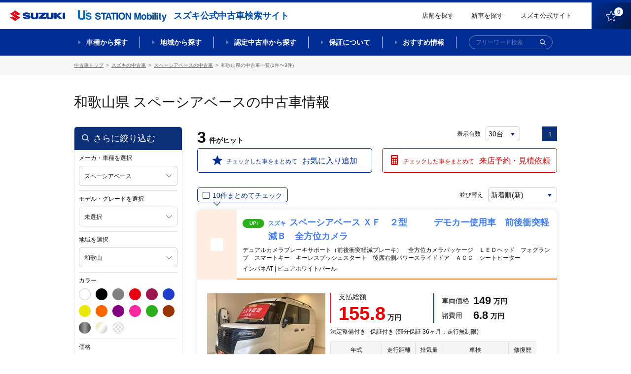

--- FILE ---
content_type: text/html;charset=UTF-8
request_url: http://usnet.goo-net.com/ucar/php/search/summary.php?pref_c=30&car_cd=10553004
body_size: 215372
content:
<!DOCTYPE html>
<html lang="ja"><head><meta http-equiv="Content-Type" content="text/html; charset=UTF-8">
	
	<meta http-equiv="X-UA-Compatible" content="IE=edge">
	<meta name="viewport" content="width=device-width, initial-scale=1">
	<meta name="description" content="">
	<meta name="copyright" content="">

		<title>スペーシアベース(和歌山県)の中古車 | 【スズキ公式中古車検索サイト】 U's STATION Mobility</title>
	<meta name="description" content="スペーシアベース(和歌山県)の中古車一覧ページです。スズキディーラー取り扱いの中古車が価格、色、走行距離などこだわり条件で検索ができます。スズキの中古車を探すならスズキ公式中古車検索サイト【U's STATION Mobility】。" /> <!-- #16084 modify by xa_liht 20170724-->
	<meta name="keywords" content="中古車,スズキ,中古車一覧,スペーシアベース,和歌山県,U's STATION Mobility,ユーズステーション モビリティ" /> <!-- #16084 modify by xa_liht 20170724-->

	<meta property="og:type" content="website"> 
	<meta property="og:image"  content="https://www.suzuki.co.jp/ucar/common/img/facebook_icon.png">
	<meta property="og:description" content="スペーシアベース(和歌山県)の中古車一覧ページです。スズキディーラー取り扱いの中古車が価格、色、走行距離などこだわり条件で検索ができます。スズキの中古車を探すならスズキ公式中古車検索サイト【U's STATION Mobility】。"/> <!-- #16084 modify by xa_liht 20170724 start-->
	<meta property="og:title" content="スペーシアベース(和歌山県)の中古車情報 |【スズキ公式中古車検索サイト】 U's STATION Mobility">


    <!-- 既存css -->
    <!--link href="/ucar/common/css/reset.css" rel="stylesheet" type="text/css"-->
    <link href="/ucar/common/css/colorbox.css" rel="stylesheet" type="text/css">
    <link href="/ucar/common/css/style_est.css" rel="stylesheet" type="text/css">
    <!--link href="/ucar/common/css/modal.css" rel="stylesheet" type="text/css"-->
    <link href="/ucar/common/css/jquery.fancybox.css" rel="stylesheet" type="text/css">
    <!-- 既存css -->
   <!--link href="/ucar/common/css/style_shop_list.css?20191113" rel="stylesheet" type="text/css"-->

    <link rel="stylesheet" href="/ucar/common_2002/css/slick.css">
    <link rel="stylesheet" href="/ucar/common_2002/css/lity.min.css">
    <link rel="stylesheet" href="/ucar/common_2002/css/modaal.min.css">
    <link rel="stylesheet" href="/ucar/common_2002/css/style.css?605">
    <link rel="stylesheet" href="/ucar/common_2002/css/style_mq.css">


	<!-- 既存JS -->
	<script src="/ucar/common/js/jquery-1.9.1.min.js"></script>
	<script src="/ucar/common/js/jqueryAutoHeight.js"></script>
	<script type="text/javascript" src="/ucar/common/js/multi_search.js"></script>
    <script src="/ucar/common/js/jquery.fancybox.js"></script>
    <script src="/ucar/common/js/breakpoints.js"></script>
    <script src="/ucar/common/js/jquery.colorbox.js"></script>
    <script src="/ucar/common/js/jquery.customSelect.min.js"></script>
    <script src="/ucar/common/js/sysloger.js"></script>
    <script src="/ucar/common/js/style.js"></script>
    <script src="/ucar/common/js/detail_list.js"></script>
    <script src="/ucar/common/js/function.js"></script>
    <script src="/ucar/common/js/refine.js"></script>
    <script src="/ucar/common/js/jquery.animateNumber.min.js" type="text/javascript"></script>
    <script src="/ucar/common/js/mdcs.js" type="text/javascript"></script>
    <script src="/ucar/common/js/function_multi.js" type="text/javascript"></script>
	<script src="/ucar/common/js/summary.js" type="text/javascript"></script>
    <!-- 既存JS -->
	<script type="text/javascript">
    $(function() {
         // #24134 modify by wumm 20200519 start
		var is_pc_sp = function(){
		    return window.matchMedia('(min-width: 960px)').matches;	
		}
		if(is_pc_sp()){
		 if($(".box_empty_message").length>0){
		 var serc_height = $("#p-tgt-btn-toSearch").height()+350;
			 $("#main-page").css("height",serc_height);
		 }
		 }else{
             $(".list-carArchive").removeClass('box_empty_message');
		 }
         // #24134 modify by wumm 20200519 end 

        $(window).setBreakpoints({
                distinct: true,
                breakpoints: [ 1, 767 ]
        });

        $(window).bind('enterBreakpoint767',function() {
        $(".inline").colorbox({
            inline:true,
            maxWidth:"200%",
            maxHeight:"200%",
            opacity: 0.7,
            fixed: false
        });
		$('.shop_group_list02 dt .border0, .shop_group_list02 dd .border0').autoHeight({ column:2 });
        //タブ切り替え
                $('.tabList').hide();
        $('.tabMenu li').removeClass('select');
        $('.tabList').eq(0).show();
        $('.tabMenu li').eq(0).addClass('select');

            $('.tabMenu li').click(function() {
                    var tabIndex2 = $('.tabMenu li').index(this);

            $('.tabList').css('display','none');
            $('.tabList').eq(tabIndex2).css('display','block');
                    $('.tabMenu li').removeClass('select');
                    $(this).addClass('select');

            });

            if($('input[type=hidden][name=car_cd]').val() == ''){
                $('#selModel').parent().addClass('disabled');
                $('#selModel').removeClass('cboxElement');
            }

        });
        $(window).bind('enterBreakpoint1',function() {
        });
	

});
$(function(){
        $('select.styled').customSelect();
});
	</script>
<!-- #24134 add by xa_renyf 20200516 one line-->
</style>
	<link rel="shortcut icon" href="/ucar/common_2002/img/favicon/favicon.ico">
	<link rel="apple-touch-icon" href="/ucar/common_2002/img/favicon/apple-touch-icon.png"><!-- #29876 modify by xa_bail 20210512 -->

	<meta property="fb:app_id" content="">
	<meta property="og:title" content="">
	<meta property="og:description" content="">
	<meta property="og:site_name" content="">
	<meta property="og:type" content="">
	<meta property="og:image" content="">
	<meta property="og:url" content="">
<!-- Google Tag Manager --><script>(function(w,d,s,l,i){w[l]=w[l]||[];w[l].push({'gtm.start':new Date().getTime(),event:'gtm.js'});var f=d.getElementsByTagName(s)[0],j=d.createElement(s),dl=l!='dataLayer'?'&l='+l:'';j.async=true;j.src='https://www.googletagmanager.com/gtm.js?id='+i+dl;f.parentNode.insertBefore(j,f);})(window,document,'script','dataLayer','GTM-55GPHNF');</script><script>(function(w,d,s,l,i){w[l]=w[l]||[];w[l].push({'gtm.start':new Date().getTime(),event:'gtm.js'});var f=d.getElementsByTagName(s)[0],j=d.createElement(s),dl=l!='dataLayer'?'&l='+l:'';j.async=true;j.src='https://www.googletagmanager.com/gtm.js?id='+i+dl;f.parentNode.insertBefore(j,f);})(window,document,'script','dataLayer','GTM-T3HPBJF');</script></head >
<body  class="archive nohome hideMega-1 hideMega-2 menuFix showMenu "><!-- Google Tag Manager (noscript) --><noscript><iframe src='https://www.googletagmanager.com/ns.html?id=GTM-55GPHNF' height='0' width='0' style='display:none;visibility:hidden'></iframe></noscript><noscript><iframe src='https://www.googletagmanager.com/ns.html?id=GTM-T3HPBJF' height='0' width='0' style='display:none;visibility:hidden'></iframe></noscript><!-- End Google Tag Manager (noscript)-->
<div id="wrap"> 
  <link rel="stylesheet" href="/ucar/common_2002/css/slick.css">
<link rel="stylesheet" href="/ucar/common_2002/css/lity.min.css">
<link rel="stylesheet" href="/ucar/common_2002/css/modaal.min.css">
<link rel="stylesheet" href="/ucar/common_2002/css/style.css">
<link rel="stylesheet" href="/ucar/common_2002/css/style_mq.css">
<!--link href="/ucar/common/css/reset.css" rel="stylesheet" type="text/css">
<link href="/ucar/common/css/colorbox.css" rel="stylesheet" type="text/css">
<link href="/ucar/common/css/style.css?20191113" rel="stylesheet" type="text/css">   #23775 modify by wangry 20191112
<link href="/ucar/common/css/modal.css" rel="stylesheet" type="text/css">
<link href="/ucar/common/css/jquery.fancybox.css" rel="stylesheet" type="text/css"-->
<!-- SPのヘッダー -->
<header id="header-page" class="f_topPage">
		<div class="l-headerbar clearfix">
			<div class="logos logos-header">
				<h2 class="logo logo-product"><a href="https://www.suzuki.co.jp/car/" target="_blank"><img class="logo" src="/ucar/common_2002/img/logo_suzuki-1.png" title="SUZUKI"></a><span class="text-sub">スズキ公式中古車検索サイト</span></h2><!-- #24134 modify by xa_caoj 20200420 -->
				<h1 class="logo logo-site"><a href="/ucar/"><img class="logo" src="/ucar/common_2002/img/logo_us-1.png" title="【スズキ公式中古車検索サイト】U's STATION Mobility"></a></h1>
			</div>
			<div class="rightContent rightContent-header clearfix">
				<a href="/ucar/shop/map.html" class="link link-text">店舗を探す</a>
				<!--<a href="https://tradein.suzuki-w.co.jp/" class="link link-text" target="_blank">買取参考価格検索</a>-->
				<a href="https://www.suzuki.co.jp/car/" class="link link-text" target="_blank">新車を探す</a><!-- #24134 modify by xa_caoj 20200420 -->
				<a href="https://www.suzuki.co.jp/car/" class="link link-text" target="_blank">スズキ公式サイト</a>
				<a href="/ucar/php/mypage/favorite_list.php" class="link link-btn"><img class="icon f_pc" src="/ucar/common_2002/img/ico_favorite-1.png"><img class="icon f_sp f_sp--blk" src="/ucar/common_2002/img/ico_favorite-1_sp.png"><span class="text">お気に入り</span><span class="num"></span></a>
			</div>
		</div>
		<nav id="mega-1" class="nav-serch">
			<div class="l-wrap_nav-serch-list">
				<div class="l-set">
					<ul class="nav-serch-list clearfix">
						<li class="nav-serch-list-unit f_model">
							<a href="#p_sec-serch--model" class="main"><span class="l-text">車種<span class="f_bp3"><br></span>から探す</span></a>
						</li>
						<li class="nav-serch-list-unit f_area">
							<a href="#p_l-tabcontents" class="main"><span class="l-text">地域<span class="f_bp3"><br></span>から探す</span></a>
						</li>
						<li class="nav-serch-list-unit f_nintei">
							<a href="/nintei/index.html" class="main"><span class="l-text">認定中古車<span class="f_bp3"><br></span>から探す</span></a>
						</li>
						<li class="nav-serch-list-unit f_guarantee f_guarantee f_pc">
							<a href="#" class="main"><span class="l-text">保証について</span></a>
						</li>
						<li class="nav-serch-list-unit f_recommend f_recommend f_pc">
							<a href="/ucar/contents/" class="main"><span class="l-text">おすすめ情報</span></a>
						</li>
					</ul>

					<ul class="nav-serch-list-2 clearfix f_sp f_sp--blk">
						<li class="nav-serch-list-2__unit f_search">
							<span class="link link-btn"><img class="icon" src="/ucar/common_2002/img/ico_search-1.png"><span class="text">検索</span></span>
						</li>
						<li class="nav-serch-list-2__unit f_menu">
							<a href="#menu-sp" class="link link-btn" id="btn-modaal--spmenu"><span class="icon elm-ico_hbg"><span class="elm-ico_hbg__obj-center"></span><span class="elm-ico_hbg__obj"></span></span><span class="text">メニュー</span></a>
						</li>
					</ul>

					<form action="/ucar/php/search/summary.php" id="frm-search-1" class="frm-search--global" autocomplete="off" method="post">
						<div class="frm-item--searchtext f_size-1 f_color-1">
							<div class="wrap-frm-item">
								<input name="nullword" placeholder="フリーワード検索" type="text">
								<button class="btn btn-submit btn-submit-frm-search" type="submit" name="action" value="submit"><img class="icon" src="/ucar/common_2002/img/ico_search-1.png" alt="検索"></button>
							</div>
						</div>
					</form>
				</div>
<!--megadrop-->
			<div class="menu-megadrop">
				<div class="l-inner-page">
					<div class="megadrop-unit megadrop-unit-model">
						<ul class="list-frm--model clearfix">
								<li class="list-frm--model__unit frmGroup-checkbox listUnit--type-blk-1">
									<div class="l-inner">
										<div class="l-wrap-hover">
											<a href="/ucar/php/search/area_search.php?car_cd=10552003,10552502" class="l-text"><span class="text-label"><span class="nameText">ワゴンR</span></span></a>
										</div>
									</div>
								</li>
								<li class="list-frm--model__unit frmGroup-checkbox listUnit--type-blk-1">
									<div class="l-inner">
										<div class="l-wrap-hover">
										<a href="/ucar/php/search/area_search.php?car_cd=10552040" class="l-text"><span class="text-label"><span class="nameText">ワゴンRスマイル</span></span></a>
										</div>
									</div>
								</li>
								<li class="list-frm--model__unit frmGroup-checkbox listUnit--type-blk-1">
									<div class="l-inner">
										<div class="l-wrap-hover">
										<a href="/ucar/php/search/area_search.php?car_cd=10552041" class="l-text"><span class="text-label"><span class="nameText">ワゴンRカスタムZ</span></span></a>
										</div>
									</div>
								</li>
								<li class="list-frm--model__unit frmGroup-checkbox listUnit--type-blk-1">
									<div class="l-inner">
										<div class="l-wrap-hover">
										<a href="/ucar/php/search/area_search.php?car_cd=10552031,10552039" class="l-text"><span class="text-label"><span class="nameText">スペーシア</span></span></a>
										</div>
									</div>
								</li>
                                <!-- 24134 add by zhu 20200605 start -->
                                <li class="list-frm--model__unit frmGroup-checkbox listUnit--type-blk-1">
                                    <div class="l-inner">
                                        <div class="l-wrap-hover">
                                        <a href="/ucar/php/search/area_search.php?car_cd=10552032,10552037" class="l-text"><span class="text-label"><span class="nameText">スペーシアカスタム</span></span></a> <!-- 24134 modi by zhu 20200605 -->
                                        </div>
                                    </div>
                                </li>
                                <!-- 24134 add by zhu 20200605 end -->
								<li class="list-frm--model__unit frmGroup-checkbox listUnit--type-blk-1">
									<div class="l-inner">
										<div class="l-wrap-hover">
										<a href="/ucar/php/search/area_search.php?car_cd=10552033" class="l-text"><span class="text-label"><span class="nameText">ハスラー</span></span></a>
										</div>
									</div>
								</li>
								<li class="list-frm--model__unit frmGroup-checkbox listUnit--type-blk-1">
									<div class="l-inner">
										<div class="l-wrap-hover">
										<a href="/ucar/php/search/area_search.php?car_cd=10551007,10551504,10551506,10551015,10551018,10551503,10551501" class="l-text"><span class="text-label"><span class="nameText">アルト</span></span></a>
										</div>
									</div>
								</li>
								<li class="list-frm--model__unit frmGroup-checkbox listUnit--type-blk-1">
									<div class="l-inner">
										<div class="l-wrap-hover">
										<a href="/ucar/php/search/area_search.php?car_cd=10551011,10551016,10551019" class="l-text"><span class="text-label"><span class="nameText">ラパン</span></span></a>
										</div>
									</div>
								</li>
								<li class="list-frm--model__unit frmGroup-checkbox listUnit--type-blk-1">
									<div class="l-inner">
										<div class="l-wrap-hover">
										<a href="/ucar/php/search/area_search.php?car_cd=10552012,10552011" class="l-text"><span class="text-label"><span class="nameText">エブリイワゴン</span></span></a>
										</div>
									</div>
								</li>
								<li class="list-frm--model__unit frmGroup-checkbox listUnit--type-blk-1">
									<div class="l-inner">
										<div class="l-wrap-hover">
										<a href="/ucar/php/search/area_search.php?car_cd=10552002,10552020,10552019,10552021,10552014,10552501,10552007" class="l-text"><span class="text-label"><span class="nameText">ジムニー</span></span></a>
										</div>
									</div>
								</li>
								<li class="list-frm--model__unit frmGroup-checkbox listUnit--type-blk-1">
									<div class="l-inner">
										<div class="l-wrap-hover">
										<a href="/ucar/php/search/area_search.php?car_cd=10552013,10552029" class="l-text"><span class="text-label"><span class="nameText">スイフト</span></span></a>
										</div>
									</div>
								</li>
								<li class="list-frm--model__unit frmGroup-checkbox listUnit--type-blk-1">
									<div class="l-inner">
										<div class="l-wrap-hover">
										<a href="/ucar/php/search/area_search.php?car_cd=10552022,10552030,10552015" class="l-text"><span class="text-label"><span class="nameText">ソリオ</span></span></a>
										</div>
									</div>
								</li>
								<li class="list-frm--model__unit frmGroup-checkbox listUnit--type-blk-1">
									<div class="l-inner">
										<div class="l-wrap-hover">
										<a href="/ucar/php/search/area_search.php?car_cd=10552038" class="l-text"><span class="text-label"><span class="nameText">クロスビー</span></span></a>
										</div>
									</div>
								</li>
								<!-- li class="list-frm- -model__unit frmGroup-checkbox listUnit- -type-blk-1">  24134 del by zhu 20200605
									<div class="l-inner">
										<div class="l-wrap-hover">
										<a href="/ucar/php/search/area_search.php?car_cd=10552036" class="l-text"><span class="text-label"><span class="nameText">バレーノ</span></span></a>
										</div>
									</div>
								</li-->
								<li class="list-frm--model__unit frmGroup-checkbox listUnit--type-blk-1">
									<div class="l-inner">
										<div class="l-wrap-hover">
										<a href="/ucar/php/search/area_search.php?car_cd=10553003,10554111,10557111,10557112" class="l-text"><span class="text-label"><span class="nameText">スズキ商用</span></span></a>
										</div>
									</div>
								</li>
								<li class="list-frm--model__unit list-frm--model__unit--all frmGroup-checkbox listUnit--type-blk-1">
									<div class="l-inner">
										<div class="l-wrap-hover">
										<a href="/ucar/suzuki/" class="l-text"><span class="text-label"><span class="nameText">スズキ全車種</span></span></a>
										</div>
									</div>
								</li>
								<li class="list-frm--model__unit list-frm--model__unit--others frmGroup-checkbox  listUnit--type-blk-1">
									<div class="l-inner">
										<div class="l-wrap-hover">
										<a href="/ucar/maker_list.html" class="l-text"><span class="text-label"><span class="nameText">スズキ以外の車</span></span></a>
										</div>
									</div>
								</li>
							</ul>
					</div>

					<div class="megadrop-unit megadrop-unit-area">
						<ul class="nav-serch-listSub nav-serch-listSub-area clearfix">
							<li class="nav-serch-listSub-unit l-left">
								<ul class="links-list-block">
									<li class="links-list-unit links-list-unit-block">
										<h4 class="title title-nav-serch-listSub-cat"><a href="/ucar/php/search/summary.php" class="block"><span class="nameText">全国</span></a></h4>
									</li>
									<li class="links-list-unit links-list-unit-block">
										<h4 class="title title-nav-serch-listSub-cat"><a href="/ucar/php/search/summary.php?pref_c=01,04,02,03,05,07,06" class="block"><span class="nameText">北海道・東北すべて</span></a></h4>
									</li>
								</ul>
							</li>
							<li class="nav-serch-listSub-unit l-left">
								<ul class="links-list">
									<li class="links-list-unit links-list-unit-block">
										<h4 class="title title-nav-serch-listSub-cat"><a href="/ucar/php/search/summary.php?pref_c=08,09,10,11,12,13,14" class="block"><span class="nameText">関東すべて</span></a></h4>
									</li>
									<li class="links-list-unit links-list-unit-block">
										<h4 class="title title-nav-serch-listSub-cat"><a href="/ucar/php/search/summary.php?pref_c=15,19,20" class="block"><span class="nameText">甲信越すべて</span></a></h4>
									</li>
									<li class="links-list-unit links-list-unit-block">
										<h4 class="title title-nav-serch-listSub-cat"><a href="/ucar/php/search/summary.php?pref_c=21,22,23,24" class="block"><span class="nameText">東海すべて</span></a></h4>
									</li>
								</ul>
							</li>
							<li class="nav-serch-listSub-unit l-left">
								<ul class="links-list">
									<li class="links-list-unit links-list-unit-block">
										<h4 class="title title-nav-serch-listSub-cat"><a href="/ucar/php/search/summary.php?pref_c=16,17,18" class="block"><span class="nameText">北陸すべて</span></a></h4>
									</li>
									<li class="links-list-unit links-list-unit-block">
										<h4 class="title title-nav-serch-listSub-cat"><a href="/ucar/php/search/summary.php?pref_c=25,26,27,28,29,30" class="block"><span class="nameText">関西すべて</span></a></h4>
									</li>
									<li class="links-list-unit links-list-unit-block">
										<h4 class="title title-nav-serch-listSub-cat"><a href="/ucar/php/search/summary.php?pref_c=31,32,33,34,35" class="block"><span class="nameText">中国すべて</span></a></h4>
									</li>
								</ul>
							</li>
							<li class="nav-serch-listSub-unit l-left">
								<ul class="links-list">
									<li class="links-list-unit links-list-unit-block">
										<h4 class="title title-nav-serch-listSub-cat"><a href="/ucar/php/search/summary.php?pref_c=36,37,38,39" class="block"><span class="nameText">四国すべて</span></a></h4>
									</li>
									<li class="links-list-unit links-list-unit-block">
										<h4 class="title title-nav-serch-listSub-cat"><a href="/ucar/php/search/summary.php?pref_c=40,41,42,43,44,45,46,47" class="block"><span class="nameText">九州・沖縄すべて</span></a></h4>
									</li>
								</ul>
							</li>
						</ul>
					</div>

					<div class="megadrop-unit megadrop-unit-nintei">
						<ul class="nav-serch-listSub nav-serch-listSub-nintei clearfix">
							<li class="nav-serch-listSub-unit l-left">
								<p class="l-image"><a href="/ucar/certificate" class=""><img src="/ucar/common_2002/img/obj_nentei-1.png" alt="スズキ認定中古車"></a></p>
								<ul class="links-list">
									<li class="links-list-unit links-list-unit-block">
										<h4 class="title title-nav-serch-listSub-cat"><a href="/ucar/certificate" class="block">スズキ認定中古車から探す</a></h4>
									</li>
								</ul>
								<p class="l-text"><a href="/ucar/contents/certified/" class="f_linkText">スズキ認定中古車とは？</a></p>
							</li>
							<li class="nav-serch-listSub-unit l-right">
								<p class="l-image"><a href="/ucar/premium" class=""><img src="/ucar/common_2002/img/obj_nentei-2.png" alt="スズキ認定中古車 PREMIUM"></a></p>
								<ul class="links-list">
									<li class="links-list-unit links-list-unit-block">
										<h4 class="title title-nav-serch-listSub-cat"><a href="/ucar/premium" class="block">スズキプレミアム認定中古車から探す</a></h4>
									</li>
								</ul>
								<p class="l-text"><a href="/ucar/contents/premium/" class="f_linkText">スズキプレミアム認定中古車とは？</a></p>
							</li>
						</ul>
						<p class="l-footer f_sp"><a href="/ucar/contents/certified/" class="f_linkText">スズキ認定中古車とは？</a><a href="/ucar/contents/premium/" class="f_linkText">スズキプレミアム認定中古車とは？</a></p>
					</div>
					<div class="megadrop-unit"></div>
					<div class="megadrop-unit"></div>
				</div>
			</div>
<!--ここまでmegadrop-->
			</div>
			
		</nav>
</header>

<!--fixMenu-->
	<div class="fixMenu">
		<div class="l-headerbar clearfix">
			<div class="logos logos-header">
				<a class="logo logo-product" href="https://www.suzuki.co.jp/car/" target="_blank"><img class="logo" src="/ucar/common_2002/img/logo_suzuki-1.png" title="SUZUKI"></a><!-- #24134 modify by xa_caoj 20200420 -->
				<h1 class="logo logo-site"><a href="/ucar/"><img class="logo" src="/ucar/common_2002/img/logo_us-1.png" title="【スズキ公式中古車検索サイト】U's STATION Mobility"></a></h1>
				<h2 class="text-sub">スズキ公式中古車検索サイト</h2>
			</div>
			<div class="rightContent rightContent-header clearfix">
				<a href="/ucar/shop/map.html" class="link link-text">店舗を探す</a>
				<!--<a href="https://tradein.suzuki-w.co.jp/" class="link link-text" target="_blank">買取参考価格検索</a>-->
				<a href="https://www.suzuki.co.jp/car/?_ga=2.189385327.598950257.1587358347-1950952857.1573780738" class="link link-text" target="_blank">新車を探す</a><!-- #24134 modify by xa_caoj 20200420 -->
				<a href="https://www.suzuki.co.jp/" class="link link-text" target="_blank">スズキ公式サイト</a>
				<a href="/ucar/php/mypage/favorite_list.php" class="link link-btn"><img class="icon" src="/ucar/common_2002/img/ico_favorite-1.png"><span class="num"></span></a>
			</div>
		</div>
		<nav id="mega-2" class="nav-serch">
			<div class="l-wrap_nav-serch-list">
			<div class="l-set">
				<ul class="nav-serch-list clearfix">
				<li class="nav-serch-list-unit f_model">
					<a href="#p_sec-serch--model" class="main">車種から探す</a>
				</li>
				<li class="nav-serch-list-unit f_area">
					<a href="#p_l-tabcontents" class="main">地域から探す</a>
				</li>
				<li class="nav-serch-list-unit f_nintei">
					<a href="#" class="main">認定中古車から探す</a>
				</li>
				<li class="nav-serch-list-unit f_guarantee">
					<a href="/ucar/contents/ok/" class="main">保証について</a>
				</li>
				<li class="nav-serch-list-unit f_recommend">
					<a href="/ucar/contents/" class="main">おすすめ情報</a>
				</li>
				</ul>
				<form action="/ucar/php/search/summary.php" id="frm-search-2" class="frm-search--global" autocomplete="off" method="post">
					<div class="frm-item--searchtext f_size-1 f_color-1">
						<div class="wrap-frm-item">
							<input name="nullword" placeholder="フリーワード検索" type="text">
							<button class="btn btn-submit btn-submit-frm-search" type="submit" name="action" value="submit"><img class="icon" src="/ucar/common_2002/img/ico_search-2.png" alt="検索"></button>
						</div>
					</div>
				</form>
			</div>
<!--megadrop-->
			<div class="menu-megadrop">
				<div class="l-inner-page">
					<div class="megadrop-unit megadrop-unit-model">
						<ul class="list-frm--model clearfix">
								<li class="list-frm--model__unit frmGroup-checkbox listUnit--type-blk-1">
									<div class="l-inner">
										<div class="l-wrap-hover">
											<a href="/ucar/php/search/area_search.php?car_cd=10552003,10552502" class="l-image"><img src="/ucar/common_2002/img/img_car_wagon-r-1.png" class="img-car"></a>
											<a href="/ucar/php/search/area_search.php?car_cd=10552003,10552502" class="l-text"><span class="text-label"><span class="nameText">ワゴンR</span><span class="numText">(824台)</span></span></a>
										</div>
									</div>
								</li>
								<li class="list-frm--model__unit frmGroup-checkbox listUnit--type-blk-1">
									<div class="l-inner">
										<div class="l-wrap-hover">
										<a href="/ucar/php/search/area_search.php?car_cd=10552040" class="l-image"><img src="/ucar/common_2002/img/img_car_wagon-r-smile-1.png" class="img-car"></a>
										<a href="/ucar/php/search/area_search.php?car_cd=10552040" class="l-text"><span class="text-label"><span class="nameText">ワゴンRスマイル</span><span class="numText">(1,050台)</span></span></a>
										</div>
									</div>
								</li>
								<li class="list-frm--model__unit frmGroup-checkbox listUnit--type-blk-1">
									<div class="l-inner">
										<div class="l-wrap-hover">
										<a href="/ucar/php/search/area_search.php?car_cd=10552041" class="l-image"><img src="/ucar/common_2002/img/img_car_wagon-r-custom-z-1.png" class="img-car"></a>
										<a href="/ucar/php/search/area_search.php?car_cd=10552041" class="l-text"><span class="text-label"><span class="nameText">ワゴンRカスタムZ</span><span class="numText">(148台)</span></span></a>
										</div>
									</div>
								</li>
								<!-- 24134 modi by zhu 20200605 start -->
								<li class="list-frm--model__unit frmGroup-checkbox listUnit--type-blk-1">
									<div class="l-inner">
										<div class="l-wrap-hover">
										<a href="/ucar/php/search/area_search.php?car_cd=10552031,10552039" class="l-image"><img src="/ucar/common_2002/img/img_car_spacia-1.png" class="img-car"></a>
										<a href="/ucar/php/search/area_search.php?car_cd=10552031,10552039" class="l-text"><span class="text-label"><span class="nameText">スペーシア</span><span class="numText">(1,620台)</span></span></a>
										</div>
									</div>
								</li>
								<!-- 24134 modi by zhu 20200605 end -->
                                <!-- 24134 add by zhu 20200605 start -->
                                <li class="list-frm--model__unit frmGroup-checkbox listUnit--type-blk-1">
                                    <div class="l-inner">
                                        <div class="l-wrap-hover">
                                        <a href="/ucar/php/search/area_search.php?car_cd=10552032,10552037" class="l-image"><img src="/ucar/common_2002/img/img_car_spacia-custom-1.png" class="img-car"></a>
                                        <a href="/ucar/php/search/area_search.php?car_cd=10552032,10552037" class="l-text"><span class="text-label"><span class="nameText">スペーシアカスタム</span><span class="numText">(856台)</span></span></a>
                                        </div>
                                    </div>
                                </li>
                                <!-- 24134 add by zhu 20200605 end -->
								<li class="list-frm--model__unit frmGroup-checkbox listUnit--type-blk-1">
									<div class="l-inner">
										<div class="l-wrap-hover">
										<a href="/ucar/php/search/area_search.php?car_cd=10552033" class="l-image"><img src="/ucar/common_2002/img/img_car_hustler-1.png" class="img-car"></a>
										<a href="/ucar/php/search/area_search.php?car_cd=10552033" class="l-text"><span class="text-label"><span class="nameText">ハスラー</span><span class="numText">(1,444台)</span></span></a>
										</div>
									</div>
								</li>
								<li class="list-frm--model__unit frmGroup-checkbox listUnit--type-blk-1">
									<div class="l-inner">
										<div class="l-wrap-hover">
										<a href="/ucar/php/search/area_search.php?car_cd=10551007,10551504,10551506,10551015,10551018,10551503,10551501#" class="l-image"><img src="/ucar/common_2002/img/img_car_alto-1.png" class="img-car"></a>
										<a href="/ucar/php/search/area_search.php?car_cd=10551007,10551504,10551506,10551015,10551018,10551503,10551501" class="l-text"><span class="text-label"><span class="nameText">アルト</span><span class="numText">(902台)</span></span></a>
										</div>
									</div>
								</li>
								<li class="list-frm--model__unit frmGroup-checkbox listUnit--type-blk-1">
									<div class="l-inner">
										<div class="l-wrap-hover">
										<a href="/ucar/php/search/area_search.php?car_cd=10551011,10551016,10551019" class="l-image"><img src="/ucar/common_2002/img/img_car_lapin-1.png" class="img-car"></a>
										<a href="/ucar/php/search/area_search.php?car_cd=10551011,10551016,10551019" class="l-text"><span class="text-label"><span class="nameText">ラパン</span><span class="numText">(728台)</span></span></a>
										</div>
									</div>
								</li>
								<li class="list-frm--model__unit frmGroup-checkbox listUnit--type-blk-1">
									<div class="l-inner">
										<div class="l-wrap-hover">
										<a href="/ucar/php/search/area_search.php?car_cd=10552012,10552011" class="l-image"><img src="/ucar/common_2002/img/img_car_every-1.png" class="img-car"></a>
										<a href="/ucar/php/search/area_search.php?car_cd=10552012,10552011" class="l-text"><span class="text-label"><span class="nameText">エブリイワゴン</span><span class="numText">(155台)</span></span></a>
										</div>
									</div>
								</li>
								<li class="list-frm--model__unit frmGroup-checkbox listUnit--type-blk-1">
									<div class="l-inner">
										<div class="l-wrap-hover">
										<a href="/ucar/php/search/area_search.php?car_cd=10552002,10552020,10552019,10552021,10552014,10552501,10552007" class="l-image"><img src="/ucar/common_2002/img/img_car_jimny-1.png" class="img-car"></a>
										<a href="/ucar/php/search/area_search.php?car_cd=10552002,10552020,10552019,10552021,10552014,10552501,10552007" class="l-text"><span class="text-label"><span class="nameText">ジムニー</span><span class="numText">(118台)</span></span></a>
										</div>
									</div>
								</li>
								<li class="list-frm--model__unit frmGroup-checkbox listUnit--type-blk-1">
									<div class="l-inner">
										<div class="l-wrap-hover">
										<a href="/ucar/php/search/area_search.php?car_cd=10552013,10552029" class="l-image"><img src="/ucar/common_2002/img/img_car_swift-1.png" class="img-car"></a>
										<a href="/ucar/php/search/area_search.php?car_cd=10552013,10552029" class="l-text"><span class="text-label"><span class="nameText">スイフト</span><span class="numText">(857台)</span></span></a>
										</div>
									</div>
								</li>
								<li class="list-frm--model__unit frmGroup-checkbox listUnit--type-blk-1">
									<div class="l-inner">
										<div class="l-wrap-hover">
										<a href="/ucar/php/search/area_search.php?car_cd=10552022,10552030,10552015" class="l-image"><img src="/ucar/common_2002/img/img_car_solio-1.png" class="img-car"></a>
										<a href="/ucar/php/search/area_search.php?car_cd=10552022,10552030,10552015" class="l-text"><span class="text-label"><span class="nameText">ソリオ</span><span class="numText">(535台)</span></span></a>
										</div>
									</div>
								</li>
								<li class="list-frm--model__unit frmGroup-checkbox listUnit--type-blk-1">
									<div class="l-inner">
										<div class="l-wrap-hover">
										<a href="/ucar/php/search/area_search.php?car_cd=10552038" class="l-image"><img src="/ucar/common_2002/img/img_car_xbee-1.png" class="img-car"></a>
										<a href="/ucar/php/search/area_search.php?car_cd=10552038" class="l-text"><span class="text-label"><span class="nameText">クロスビー</span><span class="numText">(493台)</span></span></a>
										</div>
									</div>
								</li>
								<!-- li class="list-frm- -model__unit frmGroup-checkbox listUnit- -type-blk-1"> 24134 del by zhu 20200605
									<div class="l-inner">
										<div class="l-wrap-hover">
										<a href="/ucar/php/search/area_search.php?car_cd=10552036" class="l-image"><img src="/ucar/common_2002/img/img_car_baleno-1.png" class="img-car"></a>
										<a href="/ucar/php/search/area_search.php?car_cd=10552036" class="l-text"><span class="text-label"><span class="nameText">バレーノ</span><span class="numText">(<!- -ESCUDO- ->台)</span></span></a>
										</div>
									</div>
								</li-->
								<li class="list-frm--model__unit frmGroup-checkbox listUnit--type-blk-1">
									<div class="l-inner">
										<div class="l-wrap-hover">
										<a href="/ucar/php/search/area_search.php?car_cd=10553003,10554111,10557111,10557112" class="l-image"><img src="/ucar/common_2002/img/img_car_business-1.png" class="img-car"></a>
										<a href="/ucar/php/search/area_search.php?car_cd=10553003,10554111,10557111,10557112" class="l-text"><span class="text-label"><span class="nameText">スズキ商用</span><span class="numText">(913台)</span></span></a>
										</div>
									</div>
								</li>
								<li class="list-frm--model__unit list-frm--model__unit--all frmGroup-checkbox listUnit--type-blk-1">
									<div class="l-inner">
										<div class="l-wrap-hover">
										<a href="/ucar/suzuki/" class="l-image"><img src="/ucar/common_2002/img/img_car_all-1.png" class="img-car"></a>
										<a href="/ucar/suzuki/" class="l-text"><span class="text-label"><span class="nameText">スズキ全車種</span></span></a>
										</div>
									</div>
								</li>
								<li class="list-frm--model__unit list-frm--model__unit--others frmGroup-checkbox  listUnit--type-blk-1">
									<div class="l-inner">
										<div class="l-wrap-hover">
										<a href="/ucar/maker_list.html" class="l-image"><img src="/ucar/common_2002/img/img_car_others-1.png" class="img-car"></a>
										<a href="/ucar/maker_list.html" class="l-text"><span class="text-label"><span class="nameText">スズキ以外の車</span></span></a>
										</div>
									</div>
								</li>
							</ul>
					</div>
					<div class="megadrop-unit megadrop-unit-area">
						<ul class="nav-serch-listSub nav-serch-listSub-area clearfix">
							<li class="nav-serch-listSub-unit l-left">
								<ul class="links-list-block">
									<li class="links-list-unit links-list-unit-block">
										<h4 class="title title-nav-serch-listSub-cat"><a href="/ucar/php/search/summary.php" class="block"><span class="nameText">全国</span><span class="numText">(11960)</span></a></h4>
									</li>
									<li class="links-list-unit links-list-unit-block">
										<h4 class="title title-nav-serch-listSub-cat"><a href="/ucar/php/search/summary.php?pref_c=01,04,02,03,05,07,06" class="block"><span class="nameText">北海道・東北すべて</span><span class="numText">(1890)</span></a></h4>
										<ul class="links-list-inline clearfix">
											<li class="links-list-unit links-list-unit-inline"><a href="/ucar/php/search/summary.php?pref_c=01"><span class="nameText">北海道</span><span class="numText">(302)</span></a></li>
											<li class="links-list-unit links-list-unit-inline"><a href="/ucar/php/search/summary.php?pref_c=05"><span class="nameText">秋田</span><span class="numText">(127)</span></a></li>
											<li class="links-list-unit links-list-unit-inline"><a href="/ucar/php/search/summary.php?pref_c=02"><span class="nameText">青森</span><span class="numText">(101)</span></a></li>
											<li class="links-list-unit links-list-unit-inline"><a href="/ucar/php/search/summary.php?pref_c=06"><span class="nameText">山形</span><span class="numText">(279)</span></a></li>
											<li class="links-list-unit links-list-unit-inline"><a href="/ucar/php/search/summary.php?pref_c=03"><span class="nameText">岩手</span><span class="numText">(484)</span></a></li>
											<li class="links-list-unit links-list-unit-inline"><a href="/ucar/php/search/summary.php?pref_c=07"><span class="nameText">福島</span><span class="numText">(180)</span></a></li>
											<li class="links-list-unit links-list-unit-inline"><a href="/ucar/php/search/summary.php?pref_c=04"><span class="nameText">宮城</span><span class="numText">(417)</span></a></li>
										</ul>
									</li>
								</ul>
							</li>
							<li class="nav-serch-listSub-unit l-left">
								<ul class="links-list">
									<li class="links-list-unit links-list-unit-block">
										<h4 class="title title-nav-serch-listSub-cat"><a href="/ucar/php/search/summary.php?pref_c=08,09,10,11,12,13,14" class="block"><span class="nameText">関東すべて</span><span class="numText">(3295)</span></a></h4>
										<ul class="links-list-inline clearfix">
											<li class="links-list-unit links-list-unit-inline"><a href="/ucar/php/search/summary.php?pref_c=08"><span class="nameText">茨城</span><span class="numText">(439)</span></a></li>
											<li class="links-list-unit links-list-unit-inline"><a href="/ucar/php/search/summary.php?pref_c=12"><span class="nameText">千葉</span><span class="numText">(625)</span></a></li>
											<li class="links-list-unit links-list-unit-inline"><a href="/ucar/php/search/summary.php?pref_c=09"><span class="nameText">栃木</span><span class="numText">(191)</span></a></li>
											<li class="links-list-unit links-list-unit-inline"><a href="/ucar/php/search/summary.php?pref_c=13"><span class="nameText">東京</span><span class="numText">(478)</span></a></li>
											<li class="links-list-unit links-list-unit-inline"><a href="/ucar/php/search/summary.php?pref_c=10"><span class="nameText">群馬</span><span class="numText">(210)</span></a></li>
											<li class="links-list-unit links-list-unit-inline"><a href="/ucar/php/search/summary.php?pref_c=14"><span class="nameText">神奈川</span><span class="numText">(483)</span></a></li>
											<li class="links-list-unit links-list-unit-inline"><a href="/ucar/php/search/summary.php?pref_c=11"><span class="nameText">埼玉</span><span class="numText">(869)</span></a></li>
										</ul>
									</li>
									<li class="links-list-unit links-list-unit-block">
										<h4 class="title title-nav-serch-listSub-cat"><a href="/ucar/php/search/summary.php?pref_c=15,19,20" class="block"><span class="nameText">甲信越すべて</span><span class="numText">(664)</span></a></h4>
										<ul class="links-list-inline clearfix">
											<li class="links-list-unit links-list-unit-inline"><a href="/ucar/php/search/summary.php?pref_c=15"><span class="nameText">新潟</span><span class="numText">(285)</span></a></li>
											<li class="links-list-unit links-list-unit-inline"><a href="/ucar/php/search/summary.php?pref_c=19"><span class="nameText">山梨</span><span class="numText">(47)</span></a></li>
											<li class="links-list-unit links-list-unit-inline"><a href="/ucar/php/search/summary.php?pref_c=20"><span class="nameText">長野</span><span class="numText">(332)</span></a></li>
										</ul>
									</li>
									<li class="links-list-unit links-list-unit-block">
										<h4 class="title title-nav-serch-listSub-cat"><a href="/ucar/php/search/summary.php?pref_c=21,22,23,24" class="block"><span class="nameText">東海すべて</span><span class="numText">(1360)</span></a></h4>
										<ul class="links-list-inline clearfix">
											<li class="links-list-unit links-list-unit-inline"><a href="/ucar/php/search/summary.php?pref_c=21"><span class="nameText">岐阜</span><span class="numText">(112)</span></a></li>
											<li class="links-list-unit links-list-unit-inline"><a href="/ucar/php/search/summary.php?pref_c=23"><span class="nameText">愛知</span><span class="numText">(487)</span></a></li>
											<li class="links-list-unit links-list-unit-inline"><a href="/ucar/php/search/summary.php?pref_c=22"><span class="nameText">静岡</span><span class="numText">(422)</span></a></li>
											<li class="links-list-unit links-list-unit-inline"><a href="/ucar/php/search/summary.php?pref_c=24"><span class="nameText">三重</span><span class="numText">(339)</span></a></li>
										</ul>
									</li>
								</ul>
							</li>
							<li class="nav-serch-listSub-unit l-left">
								<ul class="links-list">
									<li class="links-list-unit links-list-unit-block">
										<h4 class="title title-nav-serch-listSub-cat"><a href="/ucar/php/search/summary.php?pref_c=16,17,18" class="block"><span class="nameText">北陸すべて</span><span class="numText">(353)</span></a></h4>
										<ul class="links-list-inline clearfix">
											<li class="links-list-unit links-list-unit-inline"><a href="/ucar/php/search/summary.php?pref_c=16"><span class="nameText">富山</span><span class="numText">(136)</span></a></li>
											<li class="links-list-unit links-list-unit-inline"><a href="/ucar/php/search/summary.php?pref_c=18"><span class="nameText">福井</span><span class="numText">(118)</span></a></li>
											<li class="links-list-unit links-list-unit-inline"><a href="/ucar/php/search/summary.php?pref_c=17"><span class="nameText">石川</span><span class="numText">(99)</span></a></li>
										</ul>
									</li>
									<li class="links-list-unit links-list-unit-block">
										<h4 class="title title-nav-serch-listSub-cat"><a href="/ucar/php/search/summary.php?pref_c=25,26,27,28,29,30" class="block"><span class="nameText">関西すべて</span><span class="numText">(1449)</span></a></h4>
										<ul class="links-list-inline clearfix">
											<li class="links-list-unit links-list-unit-inline"><a href="/ucar/php/search/summary.php?pref_c=25"><span class="nameText">滋賀</span><span class="numText">(200)</span></a></li>
											<li class="links-list-unit links-list-unit-inline"><a href="/ucar/php/search/summary.php?pref_c=28"><span class="nameText">兵庫</span><span class="numText">(325)</span></a></li>
											<li class="links-list-unit links-list-unit-inline"><a href="/ucar/php/search/summary.php?pref_c=26"><span class="nameText">京都</span><span class="numText">(138)</span></a></li>
											<li class="links-list-unit links-list-unit-inline"><a href="/ucar/php/search/summary.php?pref_c=29"><span class="nameText">奈良</span><span class="numText">(157)</span></a></li>
											<li class="links-list-unit links-list-unit-inline"><a href="/ucar/php/search/summary.php?pref_c=27"><span class="nameText">大阪</span><span class="numText">(470)</span></a></li>
											<li class="links-list-unit links-list-unit-inline"><a href="/ucar/php/search/summary.php?pref_c=30"><span class="nameText">和歌山</span><span class="numText">(159)</span></a></li>
										</ul>
									</li>
									<li class="links-list-unit links-list-unit-block">
										<h4 class="title title-nav-serch-listSub-cat"><a href="/ucar/php/search/summary.php?pref_c=31,32,33,34,35" class="block"><span class="nameText">中国すべて</span><span class="numText">(756)</span></a></h4>
										<ul class="links-list-inline clearfix">
											<li class="links-list-unit links-list-unit-inline"><a href="/ucar/php/search/summary.php?pref_c=31"><span class="nameText">鳥取</span><span class="numText">(98)</span></a></li>
											<li class="links-list-unit links-list-unit-inline"><a href="/ucar/php/search/summary.php?pref_c=34"><span class="nameText">広島</span><span class="numText">(181)</span></a></li>
											<li class="links-list-unit links-list-unit-inline"><a href="/ucar/php/search/summary.php?pref_c=32"><span class="nameText">島根</span><span class="numText">(137)</span></a></li>
											<li class="links-list-unit links-list-unit-inline"><a href="/ucar/php/search/summary.php?pref_c=35"><span class="nameText">山口</span><span class="numText">(176)</span></a></li>
											<li class="links-list-unit links-list-unit-inline"><a href="/ucar/php/search/summary.php?pref_c=33"><span class="nameText">岡山</span><span class="numText">(164)</span></a></li>
										</ul>
									</li>
								</ul>
							</li>
							<li class="nav-serch-listSub-unit l-left">
								<ul class="links-list">
									<li class="links-list-unit links-list-unit-block">
										<h4 class="title title-nav-serch-listSub-cat"><a href="/ucar/php/search/summary.php?pref_c=36,37,38,39" class="block"><span class="nameText">四国すべて</span><span class="numText">(577)</span></a></h4>
										<ul class="links-list-inline clearfix">
											<li class="links-list-unit links-list-unit-inline"><a href="/ucar/php/search/summary.php?pref_c=36"><span class="nameText">徳島</span><span class="numText">(109)</span></a></li>
											<li class="links-list-unit links-list-unit-inline"><a href="/ucar/php/search/summary.php?pref_c=38"><span class="nameText">愛媛</span><span class="numText">(102)</span></a></li>
											<li class="links-list-unit links-list-unit-inline"><a href="/ucar/php/search/summary.php?pref_c=37"><span class="nameText">香川</span><span class="numText">(181)</span></a></li>
											<li class="links-list-unit links-list-unit-inline"><a href="/ucar/php/search/summary.php?pref_c=39"><span class="nameText">高知</span><span class="numText">(185)</span></a></li>
										</ul>
									</li>
									<li class="links-list-unit links-list-unit-block">
										<h4 class="title title-nav-serch-listSub-cat"><a href="/ucar/php/search/summary.php?pref_c=40,41,42,43,44,45,46,47" class="block"><span class="nameText">九州・沖縄すべて</span><span class="numText">(1616)</span></a></h4>
										<ul class="links-list-inline clearfix">
											<li class="links-list-unit links-list-unit-inline"><a href="/ucar/php/search/summary.php?pref_c=40"><span class="nameText">福岡</span><span class="numText">(410)</span></a></li>
											<li class="links-list-unit links-list-unit-inline"><a href="/ucar/php/search/summary.php?pref_c=44"><span class="nameText">大分</span><span class="numText">(139)</span></a></li>
											<li class="links-list-unit links-list-unit-inline"><a href="/ucar/php/search/summary.php?pref_c=41"><span class="nameText">佐賀</span><span class="numText">(234)</span></a></li>
											<li class="links-list-unit links-list-unit-inline"><a href="/ucar/php/search/summary.php?pref_c=45"><span class="nameText">宮崎</span><span class="numText">(107)</span></a></li>
											<li class="links-list-unit links-list-unit-inline"><a href="/ucar/php/search/summary.php?pref_c=42"><span class="nameText">長崎</span><span class="numText">(181)</span></a></li>
											<li class="links-list-unit links-list-unit-inline"><a href="/ucar/php/search/summary.php?pref_c=46"><span class="nameText">鹿児島</span><span class="numText">(237)</span></a></li>
											<li class="links-list-unit links-list-unit-inline"><a href="/ucar/php/search/summary.php?pref_c=43"><span class="nameText">熊本</span><span class="numText">(187)</span></a></li>
											<li class="links-list-unit links-list-unit-inline"><a href="/ucar/php/search/summary.php?pref_c=47"><span class="nameText">沖縄</span><span class="numText">(121)</span></a></li>
										</ul>
									</li>
								</ul>
							</li>
						</ul>
					</div>
					<div class="megadrop-unit megadrop-unit-nintei">
						<ul class="nav-serch-listSub nav-serch-listSub-nintei clearfix">
							<li class="nav-serch-listSub-unit l-left">
								<p class="l-image"><a href="/ucar/certificate" class=""><img src="/ucar/common_2002/img/obj_nentei-1.png" alt="スズキ認定中古車"></a></p>
								<ul class="links-list">
									<li class="links-list-unit links-list-unit-block">
										<h4 class="title title-nav-serch-listSub-cat"><a href="/ucar/certificate" class="block">スズキ認定中古車から探す</a></h4>
									</li>
								</ul>
								<p class="l-text"><a href="/ucar/contents/certified/" class="f_linkText">スズキ認定中古車とは？</a></p>
							</li>
							<li class="nav-serch-listSub-unit l-right">
								<p class="l-image"><a href="/ucar/premium" class=""><img src="/ucar/common_2002/img/obj_nentei-2.png" alt="スズキ認定中古車 PREMIUM"></a></p>
								<ul class="links-list">
									<li class="links-list-unit links-list-unit-block">
										<h4 class="title title-nav-serch-listSub-cat"><a href="/ucar/premium" class="block">スズキプレミアム認定中古車から探す</a></h4>
									</li>
								</ul>
								<p class="l-text"><a href="/ucar/contents/premium/" class="f_linkText">スズキプレミアム認定中古車とは？</a></p>
							</li>
						</ul>
					</div>
					<div class="megadrop-unit"></div>
					<div class="megadrop-unit megadrop-unit-recommend"> <!-- #24134 modify by zhu 20200616 start-->
					    <ul class="nav-serch-listSub nav-serch-listSub-recommend clearfix">
					        <li class="link f_top links-list-unit-block">
							    <a href="/ucar/contents/" class="btn block"><span class="f_text">おすすめ情報 トップ</span></a>
							</li>
					        <li class="link links-list-unit-block">
							    <a href="/ucar/contents/about/" class="btn block"><img src="/ucar/common_2002/img/img_contents_box-1.jpg"><span class="f_text">U's STATION Mobilityとは</span></a>
							</li>
					        <li class="link links-list-unit-block">
							    <a href="/ucar/contents/ok/" class="btn block"><img src="/ucar/common_2002/img/img_contents_box-2.jpg"><span class="f_text">全国統一OK保証</span></a>
							</li>
					        <li class="link links-list-unit-block">
							    <a href="https://www.suzuki-finance.co.jp/credit/kaeru-plan/used-car/" target="_blank" class="btn block"><img src="/ucar/common_2002/img/img_contents_box-3.jpg"><span class="f_text">かえるプラン</span></a>
							</li>
                            <li class="link links-list-unit-block">
							    <a href="/ucar/contents/estimate_guide/" class="btn block"><span class="f_text"><img src="/ucar/common_2002/img/img_contents_box-4.jpg">販売店への問合せ方法</span></a>
							</li>
                            <li class="link links-list-unit-block">
							    <a href="/ucar/contents/guide/step1.html" class="btn block"><img src="/ucar/common_2002/img/img_contents_box-5.jpg"><span class="f_text">中古車購入ガイド</span></a>
							</li>
					        <li class="link links-list-unit-block">
							    <a href="/ucar/contents/kaitori/" class="btn block"><img src="/ucar/common_2002/img/img_contents_box-6.jpg"><span class="f_text">あなたのクルマ買取ります</span></a>
							</li>
                            <li class="link links-list-unit-block">
							    <a href="/ucar/contents/certified/" class="btn block"><img src="/ucar/common_2002/img/img_contents_box-7.jpg"><span class="f_text">スズキ認定中古車</span></a>
							</li>
                            <li class="link links-list-unit-block">
							    <a href="/ucar/contents/premium/" class="btn block"><img src="/ucar/common_2002/img/img_contents_box-8.jpg"><span class="f_text">スズキプレミアム認定中古車</span></a>
							</li> <!-- #24134 modify by zhu 20200616 end -->
					    </ul>
					</div>
				</div>
			</div>
<!--ここまでmegadrop-->
			</div>
		</nav>
	</div>
<!--ここまでfixMenu-->
<!-- #24134 add class by xa_renyf 20200516 one line -->
<div class="overlay"></div>

<div id="menu-sp" class="f_sp f_none">
	<div class="l-headerbar clearfix">
		<div id="btn-menu" class="nav-serch-list-2__unit">
			<span class="link link-btn"><span class="obj obj-x"></span><span class="text">メニュー</span></span>
		</div>
		<div class="logos logos-header">
			<h2 class="logo logo-product"><a href="https://www.suzuki.co.jp/car/" target="_blank"><img class="logo" src="/ucar/common_2002/img/logo_suzuki-1.png" title="SUZUKI"></a><span class="text-sub">スズキ公式中古車検索サイト</span></h2><!-- #24134 modify by xa_caoj 20200420 -->
			<h1 class="logo logo-site"><a href="/ucar/"><img class="logo" src="/ucar/common_2002/img/logo_us-1.png" title="【スズキ公式中古車検索サイト】U's STATION Mobility"></a></h1>
		</div>
		<div class="rightContent rightContent-header">
			<a href="/ucar/php/mypage/favorite_list.php" class="link link-btn"><img class="icon f_pc" src="/ucar/common_2002/img/ico_favorite-1.png"><img class="icon f_sp f_sp--blk" src="/ucar/common_2002/img/ico_favorite-1_sp.png"><span class="text">お気に入り</span><span class="num"></span></a>
		</div>
	</div>
	<div class="l-contents">
		<form action="/ucar/php/search/summary.php" id="frm-search-1--sp" class="frm-search--global" method="post">
			<div class="frm-item--searchtext f_size-1 f_color-1">
				<div class="wrap-frm-item">
					<input name="nullword" placeholder="フリーワード検索" type="text">
					<button class="btn btn-submit btn-submit-frm-search" type="submit" name="action" value="submit"><img class="icon" src="/ucar/common_2002/img/ico_search-1.png" alt="検索"></button>
				</div>
			</div>
		</form>
		
		<ul class="links-site-unit-list clearfix">
			<li class="link"><a href="/ucar/" class="text-name elm-sp-btnList-1">TOP</a></li>
			<li class="link l-wrapper-toggle">
				<span class="title-list btn-taggle-list elm-sp-btnListTitle-1">車種から探す<span class="elm-ico_plmi f_sp f_sp--blk f_plus"></span></span>
				<div class="l-wrap-toggle">
					<ul class="links-site-unit-list f_sub clearfix">
						<li class="link"><a href="/ucar/php/search/summary.php?car_cd=10552003,10552502" class="elm-sp-btnList-1"><span class="f_text">ワゴンR</span></a></li>
						<li class="link"><a href="/ucar/php/search/summary.php?car_cd=10552040" class="elm-sp-btnList-1"><span class="f_text">ワゴンRスマイル</span></a></li>
						<li class="link"><a href="/ucar/php/search/summary.php?car_cd=10552041" class="elm-sp-btnList-1"><span class="f_text">ワゴンRカスタムZ</span></a></li>
						<li class="link"><a href="/ucar/php/search/summary.php?car_cd=10552031,10552039" class="elm-sp-btnList-1"><span class="f_text">スペーシア</span></a></li> <!-- 24134 modi by zhu 20200605 -->
						<li class="link"><a href="/ucar/php/search/summary.php?car_cd=10552032,10552037" class="elm-sp-btnList-1"><span class="f_text">スペーシアカスタム</span></a></li> <!-- 24134 add by zhu 20200605 -->
						<li class="link"><a href="/ucar/php/search/summary.php?car_cd=10552033" class="elm-sp-btnList-1"><span class="f_text">ハスラー</span></a></li>
						<li class="link"><a href="/ucar/php/search/summary.php?car_cd=10551007,10551504,10551506,10551015,10551018,10551503,10551501" class="elm-sp-btnList-1"><span class="f_text">アルト</span></a></li>
						<li class="link"><a href="/ucar/php/search/summary.php?car_cd=10551011,10551016,10551019" class="elm-sp-btnList-1"><span class="f_text">ラパン</span></a></li>
						<li class="link"><a href="/ucar/php/search/summary.php?car_cd=10552012,10552011" class="elm-sp-btnList-1"><span class="f_text">エブリィW</span></a></li>
						<li class="link"><a href="/ucar/php/search/summary.php?car_cd=10552002,10552020,10552019,10552021,10552014,10552501,10552007" class="elm-sp-btnList-1"><span class="f_text">ジムニー</span></a></li>
						<li class="link"><a href="/ucar/php/search/summary.php?car_cd=10552013,10552029" class="elm-sp-btnList-1"><span class="f_text">スイフト</span></a></li>
						<li class="link"><a href="/ucar/php/search/summary.php?car_cd=10552022,10552030,10552015" class="elm-sp-btnList-1"><span class="f_text">ソリオ</span></a></li>
						<li class="link"><a href="/ucar/php/search/summary.php?car_cd=10552038" class="elm-sp-btnList-1"><span class="f_text">クロスビー</span></a></li>
						<li class="link"><a href="/ucar/php/search/area_search.php?car_cd=10553003,10554111,10557111,10557112" class="elm-sp-btnList-1"><span class="f_text">スズキ商用</span></a></li>
					</ul>
				</div>
			</li>
			<li class="link l-wrapper-toggle">
				<span class="title-list btn-taggle-list elm-sp-btnListTitle-1">地域から探す<span class="elm-ico_plmi f_sp f_sp--blk f_plus"></span></span>
				<div class="l-wrap-toggle">
					<ul class="links-site-unit-list f_sub clearfix">
						<li class="link"><a href="/ucar/php/search/summary.php" class="elm-sp-btnList-1"><span class="f_text">全国</span></a></li>
						<li class="link"><a href="/ucar/php/search/summary.php?pref_c=01,04,02,03,05,07,06" class="elm-sp-btnList-1"><span class="f_text">北海道・東北エリア</span></a></li>
						<li class="link"><a href="/ucar/php/search/summary.php?pref_c=08,09,10,11,12,13,14" class="elm-sp-btnList-1"><span class="f_text">関東エリア</span></a></li>
						<li class="link"><a href="/ucar/php/search/summary.php?pref_c=15,19,20" class="elm-sp-btnList-1"><span class="f_text">甲信越エリア</span></a></li>
						<li class="link"><a href="/ucar/php/search/summary.php?pref_c=21,22,23,24" class="elm-sp-btnList-1"><span class="f_text">東海エリア</span></a></li>
						<li class="link"><a href="/ucar/php/search/summary.php?pref_c=16,17,18" class="elm-sp-btnList-1"><span class="f_text">北陸エリア</span></a></li>
						<li class="link"><a href="/ucar/php/search/summary.php?pref_c=25,26,27,28,29,30" class="elm-sp-btnList-1"><span class="f_text">関西エリア</span></a></li>
						<li class="link"><a href="/ucar/php/search/summary.php?pref_c=31,32,33,34,35" class="elm-sp-btnList-1"><span class="f_text">中国エリア</span></a></li>
						<li class="link"><a href="/ucar/php/search/summary.php?pref_c=36,37,38,39" class="elm-sp-btnList-1"><span class="f_text">四国エリア</span></a></li>
						<li class="link"><a href="/ucar/php/search/summary.php?pref_c=40,41,42,43,44,45,46,47" class="elm-sp-btnList-1"><span class="f_text">九州・沖縄エリア</span></a></li>
					</ul>
				</div>
			</li>
			<li class="link l-wrapper-toggle f_nintei">
				<span class="title-list btn-taggle-list elm-sp-btnListTitle-1">認定中古車から探す<span class="elm-ico_plmi f_sp f_sp--blk f_plus"></span></span>
				<div class="l-wrap-toggle">
					<ul class="links-site-unit-list clearfix">
						<li class="link"><a href="/ucar/premium" class="elm-sp-btnList-1"><span class="f_text">スズキ プレミアム認定中古車を探す</span></a></li>
						<li class="link"><a href="/ucar/certificate" class="text-name elm-sp-btnList-1"><span class="f_text">スズキ 認定中古車を探す</span></a></li>
					</ul>
				</div>
			</li>
			<li class="link"><a href="/ucar/contents/ok/" class="elm-sp-btnList-1"><span class="f_text">保証について</span></a></li>
			<li class="link l-wrapper-toggle f_recommend"> <!-- #24134 modify by zhu 20200616 start -->
			    <span class="title-list btn-taggle-list elm-sp-btnListTitle-1">おすすめ情報<span class="elm-ico_plmi f_sp f_sp--blk f_plus"></span></span>
			    <div class="l-wrap-toggle">
			        <ul class="links-site-unit-list clearfix">
                        <li class="link"><a href="/ucar/contents/" class="elm-sp-btnList-1"><span class="f_text">おすすめ情報 トップ</span></a></li>
                        <li class="link"><a href="/ucar/contents/about/" class="text-name elm-sp-btnList-1"><span class="f_text">U's STATION Mobilityとは</span></a></li>
                        <li class="link"><a href="/ucar/contents/ok/" class="text-name elm-sp-btnList-1"><span class="f_text">全国統一OK保証</span></a></li>
                        <li class="link"><a href="https://www.suzuki-finance.co.jp/credit/kaeru-plan/used-car/" target="_blank" class="text-name elm-sp-btnList-1"><span class="f_text">かえるプラン</span></a></li>
                        <li class="link"><a href="/ucar/contents/estimate_guide/" class="text-name elm-sp-btnList-1"><span class="f_text">販売店への問合せ方法</span></a></li>
                        <li class="link"><a href="/ucar/contents/guide/step1.html" class="text-name elm-sp-btnList-1"><span class="f_text">中古車購入ガイド</span></a></li>
                        <li class="link"><a href="/ucar/contents/kaitori/" class="text-name elm-sp-btnList-1"><span class="f_text">あなたのクルマ買取ります</span></a></li>
                        <li class="link"><a href="/ucar/contents/certified/" class="text-name elm-sp-btnList-1"><span class="f_text">スズキ認定中古車</span></a></li>
                        <li class="link"><a href="/ucar/contents/premium/" class="text-name elm-sp-btnList-1"><span class="f_text">スズキプレミアム認定中古車</span></a></li>
                    </ul>
			    </div>
			</li> <!-- #24134 modify by zhu 20200616 end -->
		</ul>
		<ul class="links-site-unit-list f_sub clearfix">
			<li class="link"><a href="/ucar/shop/map.html" class="elm-sp-btnList-1"><span class="f_text">店舗を探す</span></a></li> <!-- 24134 modiby zhu -->
<!--			<li class="link"><a href="https://tradein.suzuki-w.co.jp/" class="elm-sp-btnList-1" target="_blank"><span class="f_text">買取参考価格検索</span></a></li>-->
			<li class="link"><a href="https://www.suzuki.co.jp/car/" class="elm-sp-btnList-1" target="_blank"><span class="f_text">新車を探す</span></a></li><!-- #24134 modify by xa_caoj 20200420 -->
			<li class="link"><a href="https://www.suzuki.co.jp/car/" class="elm-sp-btnList-1" target="_blank"><span class="f_text">スズキ公式サイト</span></a></li>
		</ul>
	</div>
</div>

<div class="fixMes" id="shop_mypage_message" style="display:none;">
    <div class="f_image">
        <a href="/ucar/php/mypage/favorite_list.php">
            <span class="f_icon"><img src="/ucar/common_2002/img/ico_mes-1.png"><span class="f_num f_sp f_sp--blk">!</span></span>
            <span class="f_text f_sp f_sp--blk">メッセージ</span>
        </a>
    </div>
    <div class="f_text">
        <a href="/ucar/php/mypage/favorite_list.php">販売店から<br>メッセージがきています！</a>
    </div>
	<div id="get_message_flg"></div>
</div> 

<script>
$.ajax({
    type: "POST",
    url: "/ucar/php/mypage/favorite_list.php?top_message_flg=1",
    success: function(data){
	    $('#get_message_flg').html(data);
        var mess_flg_top = $('#mess_flg_top').val();
        if( mess_flg_top == 't' ){
            $('#shop_mypage_message').css('display','block');
		}
	}

})
</script>

<!-- お気に入り num -->
<script>
	$.post('/ucar/php/mypage/ajax_mypage.php',function(ret){
	ret = JSON.parse(ret);
	$("#header-page .num").html(ret.fav_goocar_ids);
	$(".fixMenu .num").html(ret.fav_goocar_ids);
	$("#menu-sp .num").html(ret.fav_goocar_ids);
	})
</script>

	<main id="main-page">
		<div class="l-breadcrumb-header">
			<ul class="breadcrumb breadcrumb--header clearfix l-inner-page">
				<li class="breadcrumb-item breadcrumb-item--header f_top"><a href="/ucar/">中古車トップ</a></li>
                                                                            <li class="breadcrumb-item breadcrumb-item--header"><a href="/ucar/php/search/maker_search.php">スズキの中古車</a></li>
                                              <li class="breadcrumb-item breadcrumb-item--header"><a href="/ucar/php/search/car_search.php?maker_cd=1055">スペーシアベースの中古車</a></li>
                                                              <li class="breadcrumb-item breadcrumb-item--header">和歌山県の中古車一覧(1件〜3件)</li>
                                  			</ul>
		</div>
		<div class="l-inner-page l-inner-page--carArchive clearfix" id="content">
			<h1 class="title title-page title-page--archive" >和歌山県 スペーシアベースの中古車情報</h1>
			<div class="l-wrap--carArchive-main">
            			<section class="sec-serch sec-serch--particular f_cl-2 f_size-2" id="p-tgt-btn-toSearch">
				<h2 class="title title-sec title-sec--serch title-sec--serch--particular f_type_2 f_pc"><span class="f_ico"><img src="/ucar/common_2002/img/ico_search-2.png"></span>さらに絞り込む</h2>
				<h2 class="title title-sec title-sec--serch title-sec--serch--particular btn-size-1 btn-cl-1 f_sp btn-taggle-search"><span class="f_text">検索条件を変更する<span class="elm-ico_plmi f_plus"></span></span></h2>
				<form name="form1" method="post" action="" id="frm-search-particular" class="frm--sec-serch--particular clearfix">
				           <input type="hidden" name="maker_cd" value="" id="maker_cd">
<input type="hidden" name="maker_cd2" value="" id="maker_cd2">
<input type="hidden" name="car_cd" value="10553004" id="car_cd">
<input type="hidden" name="car_cd2" value="10553004" id="car_cd2">
<input type="hidden" name="pref_c" value="30" id="pref_c">
<input type="hidden" name="pref_c2" value="30" id="pref_c2">
<input type="hidden" name="area_id" value="" id="area_id">
<input type="hidden" name="ex_kaeru_plan" value="" id="ex_kaeru_plan">
<input type="hidden" name="car_grade_cd" value="" id="car_grade_cd">
<input type="hidden" name="car_grade_cd2" value="" id="car_grade_cd2">
<input type="hidden" name="grade_txt" value="" id="grade_txt">
<input type="hidden" name="grade_txt2" value="" id="grade_txt2">
<input type="hidden" name="maker_txt" value=" <span>スペーシアベース</span>" id="maker_txt">
<input type="hidden" name="maker_txt2" value=" <span>スペーシアベース</span>" id="maker_txt2">
<input type="hidden" name="select_grade" value="" id="select_grade">
<input type="hidden" name="price1" value="" id="price1">
<input type="hidden" name="price2" value="" id="price2">
<input type="hidden" name="car_price" value="" id="car_price">
<input type="hidden" name="total_payment" value="" id="total_payment">
<input type="hidden" name="total_price_flg" value="" id="total_price_flg">
<input type="hidden" name="nen1" value="" id="nen1">
<input type="hidden" name="nen2" value="" id="nen2">
<input type="hidden" name="distance1" value="" id="distance1">
<input type="hidden" name="distance2" value="" id="distance2">
<input type="hidden" name="color" value="" id="color">
<input type="hidden" name="MISSION" value="" id="MISSION">
<input type="hidden" name="NENRYO" value="" id="NENRYO">
<input type="hidden" name="baitai" value="" id="baitai">
<input type="hidden" name="grade_cd_list" value="" id="grade_cd_list">
<input type="hidden" name="WD" value="" id="WD">
<input type="hidden" name="exhaust1" value="" id="exhaust1">
<input type="hidden" name="exhaust2" value="" id="exhaust2">
<input type="hidden" name="new_flag" value="" id="new_flag">
<input type="hidden" name="up_flag" value="" id="up_flag">
<input type="hidden" name="sub_photo" value="" id="sub_photo">
<input type="hidden" name="movie_flg" value="" id="movie_flg">
<input type="hidden" name="welfare" value="" id="welfare">
<input type="hidden" name="nullword" value="" id="nullword">
<input type="hidden" name="car_cd_new" value="" id="car_cd_new">
<input type="hidden" name="new_year" value="" id="new_year">
<input type="hidden" name="search_type" value="" id="search_type">
<input type="hidden" name="page" value="1" id="page">
<input type="hidden" name="sort_value" value="" id="sort_value">
<input type="hidden" name="sort_flag" value="" id="sort_flag">
<input type="hidden" name="disp_mode" value="" id="disp_mode">
<input type="hidden" name="client_id" value="" id="client_id">
<input type="hidden" name="door" value="" id="door">
<input type="hidden" name="n_body_cd" value="" id="n_body_cd">
<input type="hidden" name="ask_ignore" value="" id="ask_ignore">
<input type="hidden" name="restored" value="" id="restored">
<input type="hidden" name="offset" value="0" id="offset">
<input type="hidden" name="LEFT_HANDLE" value="" id="LEFT_HANDLE">
<input type="hidden" name="RIGHT_HANDLE" value="" id="RIGHT_HANDLE">
<input type="hidden" name="full_equipment" value="" id="full_equipment">
<input type="hidden" name="aircon" value="" id="aircon">
<input type="hidden" name="powersteering" value="" id="powersteering">
<input type="hidden" name="powerwindow" value="" id="powerwindow">
<input type="hidden" name="navi" value="" id="navi">
<input type="hidden" name="navi_tv" value="" id="navi_tv">
<input type="hidden" name="tv" value="" id="tv">
<input type="hidden" name="roof" value="" id="roof">
<input type="hidden" name="leather" value="" id="leather">
<input type="hidden" name="alumi_wheel" value="" id="alumi_wheel">
<input type="hidden" name="max_6" value="" id="max_6">
<input type="hidden" name="three_rows_seat" value="" id="three_rows_seat">
<input type="hidden" name="one_owner" value="" id="one_owner">
<input type="hidden" name="NONSMOKE" value="" id="NONSMOKE">
<input type="hidden" name="kirokubo" value="" id="kirokubo">
<input type="hidden" name="keyless" value="" id="keyless">
<input type="hidden" name="md_player" value="" id="md_player">
<input type="hidden" name="cd_player" value="" id="cd_player">
<input type="hidden" name="cassette" value="" id="cassette">
<input type="hidden" name="abs" value="" id="abs">
<input type="hidden" name="airbag" value="" id="airbag">
<input type="hidden" name="waircon" value="" id="waircon">
<input type="hidden" name="diesel" value="" id="diesel">
<input type="hidden" name="inspect" value="" id="inspect">
<input type="hidden" name="hosyou" value="" id="hosyou">
<input type="hidden" name="hosyou_flg" value="" id="hosyou_flg">
<input type="hidden" name="hosyo_type" value="" id="hosyo_type">
<input type="hidden" name="fullaero" value="" id="fullaero">
<input type="hidden" name="hid" value="" id="hid">
<input type="hidden" name="music_server" value="" id="music_server">
<input type="hidden" name="music_player_plug" value="" id="music_player_plug">
<input type="hidden" name="slidedoor" value="" id="slidedoor">
<input type="hidden" name="both_slidedoor" value="" id="both_slidedoor">
<input type="hidden" name="auto_slidedoor" value="" id="auto_slidedoor">
<input type="hidden" name="bothauto_slidedoor" value="" id="bothauto_slidedoor">
<input type="hidden" name="non_used" value="" id="non_used">
<input type="hidden" name="seibi" value="" id="seibi">
<input type="hidden" name="esc" value="" id="esc">
<input type="hidden" name="dvd_player" value="" id="dvd_player">
<input type="hidden" name="rear_seat_monitor" value="" id="rear_seat_monitor">
<input type="hidden" name="navi_cd" value="" id="navi_cd">
<input type="hidden" name="navi_dvd" value="" id="navi_dvd">
<input type="hidden" name="navi_memory" value="" id="navi_memory">
<input type="hidden" name="navi_hdd" value="" id="navi_hdd">
<input type="hidden" name="idling_stop" value="" id="idling_stop">
<input type="hidden" name="seat_heater" value="" id="seat_heater">
<input type="hidden" name="auto_reargate" value="" id="auto_reargate">
<input type="hidden" name="kanreichisiyou" value="" id="kanreichisiyou">
<input type="hidden" name="ecocar" value="" id="ecocar">
<input type="hidden" name="airbag_driver" value="" id="airbag_driver">
<input type="hidden" name="airbag_side" value="" id="airbag_side">
<input type="hidden" name="anticolli_system" value="" id="anticolli_system">
<input type="hidden" name="anticolli_system2" value="" id="anticolli_system2">
<input type="hidden" name="antitheft" value="" id="antitheft">
<input type="hidden" name="backmoniter" value="" id="backmoniter">
<input type="hidden" name="limit" value="30" id="limit">
<input type="hidden" name="import_auth" value="" id="import_auth">
<input type="hidden" name="auto_cruise_control" value="" id="auto_cruise_control">
<input type="hidden" name="guarantee" value="" id="guarantee">
<input type="hidden" name="campain" value="" id="campain">
<input type="hidden" name="Smart_assist" value="" id="Smart_assist">
<input type="hidden" name="led_head_lamp" value="" id="led_head_lamp">
<input type="hidden" name="navi_portable" value="" id="navi_portable">
<input type="hidden" name="parking_assist" value="" id="parking_assist">
<input type="hidden" name="drive_recorder" value="" id="drive_recorder">
<input type="hidden" name="navi_sd" value="" id="navi_sd">
<input type="hidden" name="oneside_auto_slidedoor" value="" id="oneside_auto_slidedoor">
<input type="hidden" name="drive_possible" value="" id="drive_possible">
<input type="hidden" name="crash_safety_body" value="" id="crash_safety_body">
<input type="hidden" name="fullflat_seat" value="" id="fullflat_seat">
<input type="hidden" name="tv_oneseg" value="" id="tv_oneseg">
<input type="hidden" name="audio" value="" id="audio">
<input type="hidden" name="dual_airbag" value="" id="dual_airbag">
<input type="hidden" name="curtain_airbag" value="" id="curtain_airbag">
<input type="hidden" name="push_start" value="" id="push_start">
<input type="hidden" name="autoseat" value="" id="autoseat">
<input type="hidden" name="vehicle_d_c" value="" id="vehicle_d_c">
<input type="hidden" name="obstacle_sensor" value="" id="obstacle_sensor">
<input type="hidden" name="mitigation_system" value="" id="mitigation_system">
<input type="hidden" name="instruction_manual" value="" id="instruction_manual">
<input type="hidden" name="hand_account" value="" id="hand_account">
<input type="hidden" name="goopon" value="" id="goopon">
<input type="hidden" name="gazouari_flag" value="" id="gazouari_flag">
<input type="hidden" name="absyear" value="" id="absyear">
<input type="hidden" name="ags_flag" value="" id="ags_flag">
<input type="hidden" name="nintei_flag" value="" id="nintei_flag">
<input type="hidden" name="puremiamu_flag" value="" id="puremiamu_flag">
<input type="hidden" name="ottoman" value="" id="ottoman">
<input type="hidden" name="campingcar" value="" id="campingcar">
<input type="hidden" name="seat_aircon" value="" id="seat_aircon">
<input type="hidden" name="tv_fullseg" value="" id="tv_fullseg">
<input type="hidden" name="bench_seat" value="" id="bench_seat">
<input type="hidden" name="walk_through" value="" id="walk_through">
<input type="hidden" name="bd_player" value="" id="bd_player">
<input type="hidden" name="lowdown" value="" id="lowdown">
<input type="hidden" name="liftup" value="" id="liftup">
<input type="hidden" name="pack" value="" id="pack">
<input type="hidden" name="front_camera" value="" id="front_camera">
<input type="hidden" name="side_camera" value="" id="side_camera">
<input type="hidden" name="around_camera" value="" id="around_camera">
<input type="hidden" name="hybrid_ev_flg" value="" id="hybrid_ev_flg">
<input type="hidden" name="est_group_id" value="" id="est_group_id">
<input type="hidden" name="auto_reply" value="" id="auto_reply">
<input type="hidden" name="smartkey" value="" id="smartkey">
<input type="hidden" name="cvt" value="" id="cvt">
<input type="hidden" name="etc" value="" id="etc">
<input type="hidden" name="turbo_charger" value="" id="turbo_charger">
<input type="hidden" name="super_charger" value="" id="super_charger">
<input type="hidden" name="latitude" value="" id="latitude">
<input type="hidden" name="longitude" value="" id="longitude">
<input type="hidden" name="d_hansya_id" value="" id="d_hansya_id">
<input type="hidden" name="navi_flg" value="" id="navi_flg">


                            
                            <style>
                              #mulSelMaker_d a{ overflow: hidden; white-space:nowrap; text-overflow: ellipsis; }
                              #Grade_box a{ overflow: hidden; white-space:nowrap; text-overflow: ellipsis; }
                              #mulSelArea_d a{ overflow: hidden; white-space:nowrap; text-overflow: ellipsis; }
                              #cboxContent { background:transparent; }
                              #cboxClose { top:3px;right:3px;background:transparent; }
							  #cboxOverlay { background:#000;}
                            </style>
                            

							<div class="l-wrap--set1">
								<div class="frm--item frm--item-search-particular f_manufacturer" id="mulSelMaker_d">
									<label class="f_title">メーカ・車種を選択</label>
                                    <a href="#modalSelect1" class="select-css select-size-1 select-cl-1 f_pc inline show-pc" data-tor-smoothscroll="noSmooth" onClick="showMaker('/ucar/php/search/car_search_select.php','');">
									<span class="f_text" style="font-size:85%;">未選択</span>
                                    </a>
									<a href="javascript:showSpMaker('/ucar/php/search/car_search.php?maker_cd=1055&type=sp')" class="select-css select-size-1 select-cl-1 f_sp show-sp">
									<span class="f_text">未選択</span>
									</a>
                                        <span class="f_text" id="selMakerTxt" style="display:none;">未選択</span>
                                        <span class="f_text" id="selMakerTxt2" style="display:none;">未選択</span> 

								</div>
								<div class="frm--item frm--item-search-particular f_model" id="Grade_box">
								<input type="hidden" id="cboxElementFlag" name="cboxElementFlag" value="1">
									<label class="f_title">モデル・グレードを選択</label>
									<a href="#modalSelect3" class="select-css select-size-1 select-cl-1 modaal f_pc inline show-pc" style="text-decoration:none;outline:none;"  id="selModel">
										<span class="f_text" style="font-size:85%;">未選択</span>
									</a>
									<a href="javascript:showGradeSp('/ucar/php/search/grade_search.php','sp');" class="select-css select-size-1 select-cl-1 f_sp">
										<span class="f_text">未選択</span>
									</a>
								     <span class="f_text" id="selModelTxt" style="display:none;">未選択</span>
                                     <span class="f_text" id="selModelTxt2" style="display:none;">未選択</span>	
								</div>
																<div class="frm--item frm--item-search-particular f_area" id="mulSelArea_d">
									<label class="f_title">地域を選択</label>
									<a href="#modalSelect2" class="select-css select-size-1 select-cl-1 f_pc inline show-pc cboxElement"  style="text-decoration:none;outline:none;" data-tor-smoothscroll="noSmooth" onClick="showArea('/ucar/php/search/area_search_select.php');">
										<span class="f_text" style="font-size:85%;">未選択</span>
									</a>
									<a href="javascript:showSpArea('/ucar/php/search/area_search.php?type=sp')" class="select-css select-size-1 select-cl-1 f_sp">
										<span class="f_text">未選択</span>
									</a>
										<span class="f_text" id="selAreaTxt" style="display:none;">未選択</span>
										<span class="f_text" id="selAreaTxt2" style="display:none;">未選択</span>
								</div>
													<div class="frm--item frm--item-search-particular f_color">
						<label class="f_title">カラー</label>
						<ul class="list-frm-color clearfix">
							<li class="list-frm-color--unit frmGroup-checkbox"><label><input type="checkbox" name="color_1" id="check_color_1" value="10"  class="designInput"><span class="obj obj-check-2 f_cl-1" title="ホワイト系"></span></label></li>
							<li class="list-frm-color--unit frmGroup-checkbox"><label><input type="checkbox" name="color_3" id="check_color_3" value="30"  class="designInput"><span class="obj obj-check-2 f_cl-2" title="ブラック系"></span></label></li>
							<li class="list-frm-color--unit frmGroup-checkbox"><label><input type="checkbox" name="color_5" id="check_color_5" value="60"  class="designInput"><span class="obj obj-check-2 f_cl-3" title="グレー系"></span></label></li>
							<li class="list-frm-color--unit frmGroup-checkbox"><label><input type="checkbox" name="color_6" id="check_color_6" value="15"  class="designInput"><span class="obj obj-check-2 f_cl-4" title="レッド系"></span></label></li>
							<li class="list-frm-color--unit frmGroup-checkbox"><label><input type="checkbox" name="color_7" id="check_color_7" value="37"  class="designInput"><span class="obj obj-check-2 f_cl-5" title="ワイン系"></span></label></li>
							<li class="list-frm-color--unit frmGroup-checkbox"><label><input type="checkbox" name="color_8" id="check_color_8" value="20"  class="designInput"><span class="obj obj-check-2 f_cl-6" title="ブルー系"></span></label></li>
							<li class="list-frm-color--unit frmGroup-checkbox"><label><input type="checkbox" name="color_9" id="check_color_9" value="45"  class="designInput"><span class="obj obj-check-2 f_cl-7" title="イエロー系"></span></label></li>
							<li class="list-frm-color--unit frmGroup-checkbox"><label><input type="checkbox" name="color_10" id="check_color_10" value="46"  class="designInput"><span class="obj obj-check-2 f_cl-8" title="オレンジ系"></span></label></li>
							<li class="list-frm-color--unit frmGroup-checkbox"><label><input type="checkbox" name="color_11" id="check_color_11" value="55"  class="designInput"><span class="obj obj-check-2 f_cl-9" title="パープル系"></span></label></li>
							<li class="list-frm-color--unit frmGroup-checkbox"><label><input type="checkbox" name="color_12" id="check_color_12" value="50"  class="designInput"><span class="obj obj-check-2 f_cl-10" title="ピンク系"></span></label></li>
							<li class="list-frm-color--unit frmGroup-checkbox"><label><input type="checkbox" name="color_13" id="check_color_13" value="25"  class="designInput"><span class="obj obj-check-2 f_cl-11" title="グリーン系"></span></label></li>
							<li class="list-frm-color--unit frmGroup-checkbox"><label><input type="checkbox" name="color_14" id="check_color_14" value="35"  class="designInput"><span class="obj obj-check-2 f_cl-12" title="ブラウン系"></span></label></li>
							<li class="list-frm-color--unit frmGroup-checkbox"><label><input type="checkbox" name="color_4" id="check_color_4" value="65"  class="designInput"><span class="obj obj-check-2 f_cl-13" title="ガンメタ系"></span></label></li>
							<li class="list-frm-color--unit frmGroup-checkbox"><label><input type="checkbox" name="color_2" id="check_color_2" value="40"  class="designInput"><span class="obj obj-check-2 f_cl-14" title="ゴールド・シルバー系"></span></label></li>
							<li class="list-frm-color--unit frmGroup-checkbox"><label><input type="checkbox" name="color_15" id="check_color_15" value="90"  class="designInput"><span class="obj obj-check-2 f_cl-15" title="その他"></span></label></li>
						</ul>
					</div>
					<div class="frm--item frm--item-search-particular f_price">
						<label class="f_title">価格</label>
									<div class="l-wrap-select-size-2 clearfix">
										<select name="select_price1" id="select_price1" class="select-css select-size-2  select-cl-2">
								<option value="">下限なし</option>
						       						                                      <option value="5">5万円</option>
                                         					   						                                      <option value="10">10万円</option>
                                         					   						                                      <option value="15">15万円</option>
                                         					   						                                      <option value="20">20万円</option>
                                         					   						                                      <option value="25">25万円</option>
                                         					   						                                      <option value="30">30万円</option>
                                         					   						                                      <option value="35">35万円</option>
                                         					   						                                      <option value="40">40万円</option>
                                         					   						                                      <option value="45">45万円</option>
                                         					   						                                      <option value="50">50万円</option>
                                         					   						                                      <option value="55">55万円</option>
                                         					   						                                      <option value="60">60万円</option>
                                         					   						                                      <option value="65">65万円</option>
                                         					   						                                      <option value="70">70万円</option>
                                         					   						                                      <option value="75">75万円</option>
                                         					   						                                      <option value="80">80万円</option>
                                         					   						                                      <option value="85">85万円</option>
                                         					   						                                      <option value="90">90万円</option>
                                         					   						                                      <option value="95">95万円</option>
                                         					   						                                      <option value="100">100万円</option>
                                         					   						                                      <option value="105">105万円</option>
                                         					   						                                      <option value="110">110万円</option>
                                         					   						                                      <option value="115">115万円</option>
                                         					   						                                      <option value="120">120万円</option>
                                         					   						                                      <option value="125">125万円</option>
                                         					   						                                      <option value="130">130万円</option>
                                         					   						                                      <option value="135">135万円</option>
                                         					   						                                      <option value="140">140万円</option>
                                         					   						                                      <option value="145">145万円</option>
                                         					   						                                      <option value="150">150万円</option>
                                         					   						                                      <option value="160">160万円</option>
                                         					   						                                      <option value="170">170万円</option>
                                         					   						                                      <option value="180">180万円</option>
                                         					   						                                      <option value="190">190万円</option>
                                         					   						                                      <option value="200">200万円</option>
                                         					   						                                      <option value="250">250万円</option>
                                         					   						                                      <option value="300">300万円</option>
                                         					   						                                      <option value="350">350万円</option>
                                         					   						                                      <option value="400">400万円</option>
                                         					   						                                      <option value="450">450万円</option>
                                         					   						                                      <option value="500">500万円</option>
                                         					   						                                      <option value="600">600万円</option>
                                         					   						                                      <option value="700">700万円</option>
                                         					   						                                      <option value="800">800万円</option>
                                         					   						                                      <option value="900">900万円</option>
                                         					   						                                      <option value="1000">1000万円</option>
                                         					   							</select>
							<span class="text_connect">~</span>
							<select name="select_price2" id="select_price2" class="select-css select-size-2  select-cl-2">
								<option value="">上限なし</option>
																  								  <option value="5">5万円</option>
								  																  								  <option value="10">10万円</option>
								  																  								  <option value="15">15万円</option>
								  																  								  <option value="20">20万円</option>
								  																  								  <option value="25">25万円</option>
								  																  								  <option value="30">30万円</option>
								  																  								  <option value="35">35万円</option>
								  																  								  <option value="40">40万円</option>
								  																  								  <option value="45">45万円</option>
								  																  								  <option value="50">50万円</option>
								  																  								  <option value="55">55万円</option>
								  																  								  <option value="60">60万円</option>
								  																  								  <option value="65">65万円</option>
								  																  								  <option value="70">70万円</option>
								  																  								  <option value="75">75万円</option>
								  																  								  <option value="80">80万円</option>
								  																  								  <option value="85">85万円</option>
								  																  								  <option value="90">90万円</option>
								  																  								  <option value="95">95万円</option>
								  																  								  <option value="100">100万円</option>
								  																  								  <option value="105">105万円</option>
								  																  								  <option value="110">110万円</option>
								  																  								  <option value="115">115万円</option>
								  																  								  <option value="120">120万円</option>
								  																  								  <option value="125">125万円</option>
								  																  								  <option value="130">130万円</option>
								  																  								  <option value="135">135万円</option>
								  																  								  <option value="140">140万円</option>
								  																  								  <option value="145">145万円</option>
								  																  								  <option value="150">150万円</option>
								  																  								  <option value="160">160万円</option>
								  																  								  <option value="170">170万円</option>
								  																  								  <option value="180">180万円</option>
								  																  								  <option value="190">190万円</option>
								  																  								  <option value="200">200万円</option>
								  																  								  <option value="250">250万円</option>
								  																  								  <option value="300">300万円</option>
								  																  								  <option value="350">350万円</option>
								  																  								  <option value="400">400万円</option>
								  																  								  <option value="450">450万円</option>
								  																  								  <option value="500">500万円</option>
								  																  								  <option value="600">600万円</option>
								  																  								  <option value="700">700万円</option>
								  																  								  <option value="800">800万円</option>
								  																  								  <option value="900">900万円</option>
								  																  								  <option value="1000">1000万円</option>
								  															</select>
						</div>
						<p class="l-wrap f_radio">
							<label><input type="radio" id="check_total_payment" name="price_type" value="1" class="theme-is-err designInput" checked="checked"><span class="obj obj-radio-1"></span>支払い総額で探す</label>
						</p>
						<p class="l-wrap f_radio">
							<label><input type="radio" id="check_car_price" name="price_type" value="1" class="theme-is-err designInput" ><span class="obj obj-radio-1"></span>車両価格で探す</label>
						</p>
					</div>
					<div class="frm--item frm--item-search-particular f_year">
						<label class="f_title">年式</label>
						<div class="l-wrap-select-size-2 clearfix">
							<select name="select_nen1" id="select_nen1" class="select-css select-size-2  select-cl-2">
								<option value="">下限なし</option>
							  								<option value="2026">2026(令和8)年</option>							  								<option value="2025">2025(令和7)年</option>							  								<option value="2024">2024(令和6)年</option>							  								<option value="2023">2023(令和5)年</option>							  								<option value="2022">2022(令和4)年</option>							  								<option value="2021">2021(令和3)年</option>							  								<option value="2020">2020(令和2)年</option>							  								<option value="2019">2019(平成31/令和1)年</option>							  								<option value="2018">2018(平成30)年</option>							  								<option value="2017">2017(平成29)年</option>							  								<option value="2016">2016(平成28)年</option>							  								<option value="2015">2015(平成27)年</option>							  								<option value="2014">2014(平成26)年</option>							  								<option value="2013">2013(平成25)年</option>							  								<option value="2012">2012(平成24)年</option>							  								<option value="2011">2011(平成23)年</option>							  								<option value="2010">2010(平成22)年</option>							  								<option value="2009">2009(平成21)年</option>							  								<option value="2008">2008(平成20)年</option>							  								<option value="2007">2007(平成19)年</option>							  								<option value="2006">2006(平成18)年</option>							  								<option value="2005">2005(平成17)年</option>							  								<option value="2004">2004(平成16)年</option>							  								<option value="2003">2003(平成15)年</option>							  								<option value="2002">2002(平成14)年</option>							  								<option value="2001">2001(平成13)年</option>							  								<option value="2000">2000(平成12)年</option>							  								<option value="1999">1999(平成11)年</option>							  								<option value="1998">1998(平成10)年</option>							  								<option value="1997">1997(平成9)年</option>							  								<option value="1996">1996(平成8)年</option>							  								<option value="1995">1995(平成7)年</option>							  								<option value="1994">1994(平成6)年</option>							  								<option value="1993">1993(平成5)年</option>							  								<option value="1992">1992(平成4)年</option>							  								<option value="1991">1991(平成3)年</option>							  								<option value="1990">1990(平成2)年</option>							  								<option value="1989">1989(昭和64/平成1)年</option>							  								<option value="1988">1988(昭和63)年</option>							  								<option value="1987">1987(昭和62)年</option>							  								<option value="1986">1986(昭和61)年</option>							  								<option value="1985">1985(昭和60)年</option>							  								<option value="1984">1984(昭和59)年</option>							  								<option value="1983">1983(昭和58)年</option>							  								<option value="1982">1982(昭和57)年</option>							  								<option value="1981">1981(昭和56)年</option>							  								<option value="1980">1980(昭和55)年以前</option>							  							</select>
							<span class="text_connect">~</span>
							<select name="select_nen2" id="select_nen2" class="select-css select-size-2  select-cl-2">
								<option value="">上限なし</option>
								  									<option value="9999">新車</option>								  									<option value="2026">2026(令和8)年</option>								  									<option value="2025">2025(令和7)年</option>								  									<option value="2024">2024(令和6)年</option>								  									<option value="2023">2023(令和5)年</option>								  									<option value="2022">2022(令和4)年</option>								  									<option value="2021">2021(令和3)年</option>								  									<option value="2020">2020(令和2)年</option>								  									<option value="2019">2019(平成31/令和1)年</option>								  									<option value="2018">2018(平成30)年</option>								  									<option value="2017">2017(平成29)年</option>								  									<option value="2016">2016(平成28)年</option>								  									<option value="2015">2015(平成27)年</option>								  									<option value="2014">2014(平成26)年</option>								  									<option value="2013">2013(平成25)年</option>								  									<option value="2012">2012(平成24)年</option>								  									<option value="2011">2011(平成23)年</option>								  									<option value="2010">2010(平成22)年</option>								  									<option value="2009">2009(平成21)年</option>								  									<option value="2008">2008(平成20)年</option>								  									<option value="2007">2007(平成19)年</option>								  									<option value="2006">2006(平成18)年</option>								  									<option value="2005">2005(平成17)年</option>								  									<option value="2004">2004(平成16)年</option>								  									<option value="2003">2003(平成15)年</option>								  									<option value="2002">2002(平成14)年</option>								  									<option value="2001">2001(平成13)年</option>								  									<option value="2000">2000(平成12)年</option>								  									<option value="1999">1999(平成11)年</option>								  									<option value="1998">1998(平成10)年</option>								  									<option value="1997">1997(平成9)年</option>								  									<option value="1996">1996(平成8)年</option>								  									<option value="1995">1995(平成7)年</option>								  									<option value="1994">1994(平成6)年</option>								  									<option value="1993">1993(平成5)年</option>								  									<option value="1992">1992(平成4)年</option>								  									<option value="1991">1991(平成3)年</option>								  									<option value="1990">1990(平成2)年</option>								  									<option value="1989">1989(昭和64/平成1)年</option>								  									<option value="1988">1988(昭和63)年</option>								  									<option value="1987">1987(昭和62)年</option>								  									<option value="1986">1986(昭和61)年</option>								  									<option value="1985">1985(昭和60)年</option>								  									<option value="1984">1984(昭和59)年</option>								  									<option value="1983">1983(昭和58)年</option>								  									<option value="1982">1982(昭和57)年</option>								  									<option value="1981">1981(昭和56)年</option>								  									<option value="1980">1980(昭和55)年以前</option>								  							</select>
						</div>
					</div>
					<div class="frm--item frm--item-search-particular f_distance">
						<label class="f_title">走行距離</label>
						<div class="l-wrap-select-size-2 clearfix">
							<select name="select_distance1" id="select_distance1" class="select-css select-size-2  select-cl-2">
								<option value="">下限なし</option>
																  <option value="5000">5000km</option>																  <option value="10000">1万km</option>																  <option value="20000">2万km</option>																  <option value="30000">3万km</option>																  <option value="40000">4万km</option>																  <option value="50000">5万km</option>																  <option value="60000">6万km</option>																  <option value="70000">7万km</option>																  <option value="80000">8万km</option>																  <option value="90000">9万km</option>																  <option value="100000">10万km</option>																  <option value="110000">11万km</option>																  <option value="120000">12万km</option>																  <option value="130000">13万km</option>																  <option value="140000">14万km</option>																  <option value="150000">15万km</option>															</select>
							<span class="text_connect">~</span>
							<select name="select_distance2" id="select_distance2" class="select-css select-size-2  select-cl-2">
								<option value="" style="overflow:auto;">上限なし</option>
																  <option value="5000" style="overflow:auto;">5000km</option>																  <option value="10000" style="overflow:auto;">1万km</option>																  <option value="20000" style="overflow:auto;">2万km</option>																  <option value="30000" style="overflow:auto;">3万km</option>																  <option value="40000" style="overflow:auto;">4万km</option>																  <option value="50000" style="overflow:auto;">5万km</option>																  <option value="60000" style="overflow:auto;">6万km</option>																  <option value="70000" style="overflow:auto;">7万km</option>																  <option value="80000" style="overflow:auto;">8万km</option>																  <option value="90000" style="overflow:auto;">9万km</option>																  <option value="100000" style="overflow:auto;">10万km</option>																  <option value="110000" style="overflow:auto;">11万km</option>																  <option value="120000" style="overflow:auto;">12万km</option>																  <option value="130000" style="overflow:auto;">13万km</option>																  <option value="140000" style="overflow:auto;">14万km</option>																  <option value="150000" style="overflow:auto;">15万km</option>															</select>
						</div>
					</div>
					<div class="frm--item frm--item-search-particular f_inspection">
						<label class="f_title">車検残</label>
						<div class="l-wrap-select-size-2 clearfix">
							<select name="select_inspect" id="select_inspect"  class="select-css select-size-2  select-cl-2">
								<option value="">こだわらない</option>
                                <option value="0.6" >半年以上</option>
                                <option value="1" >1年以上</option>
                                <option value="2" >2年以上</option>
							</select>
						</div>
					</div>
					<div class="frm--item frm--item-search-particular f_driveSystem">
						<label class="f_title">駆動方式</label>
						<div class="l-wrap-select-size-2 clearfix">
							<select name="radio_wd" id="radio_wd" class="select-css select-size-2  select-cl-2">
                                <option value="" selected>こだわらない</option>
                                <option value="2">2WD</option>
                                <option value="4" >4WD</option>
							</select>
						</div>
					</div>
					<div class="frm--item frm--item-search-particular f_transmission">
						<label class="f_title">ミッション</label>
						<div class="l-wrap-select-size-2 clearfix">
							<select name="select_mission" id="select_mission"  class="select-css select-size-2  select-cl-2">
                                <option value="" selected>指定なし</option>
                                <option value="AT">AT</option>
                                <option value="MT">MT</option>
							</select>
							<p class="frm--item frm-item--checkbox f_size-2 f_color-2"><label><input type="checkbox" id="check_ags_flag" value="1"  class="theme-is-err designInput"><span class="obj obj-checkbox obj-checkbox-a"><img class="icon" src="/ucar/common_2002/img/icon_check.png" alt="√"></span><span>AGS</span></label></p>
						</div>
					</div>
					<div class="frm--item frm--item-search-particular f_option">
						<p class="frm--item frm-item--checkbox f_size-2 f_color-2"><label><input type="checkbox"  name="check_nintei_flag" value="1" id="check_nintei_flag"  class="theme-is-err designInput"><span class="obj obj-checkbox obj-checkbox-a"><img class="icon" src="/ucar/common_2002/img/icon_check.png"  alt="√"></span><span>スズキ認定中古車</span></label><span class="elm-ico_q elm-tooltip-parent">?<span class="elm-tooltip elm-tooltip-1 f_serch-particular">スズキ認定中古車とは、スズキが認定した検査員が車両を検査し評価した、車両状態証明書付きの中古車です。</span></span></p>
						<p class="frm--item frm-item--checkbox f_size-2 f_color-2"><label><input type="checkbox" name="check_puremiamu_flag" id="check_puremiamu_flag" value="1"   class="theme-is-err designInput"><span class="obj obj-checkbox obj-checkbox-a"><img class="icon" src="/ucar/common_2002/img/icon_check.png" alt="√"></span><span>スズキプレミアム認定中古車</span></label><span class="elm-ico_q elm-tooltip-parent">?<span class="elm-tooltip elm-tooltip-1 f_serch-particular">スズキプレミアム認定中古車とは、スズキ認定中古車のうち、内外装の特別仕上げと3年保証が付いた特別な中古車です。</span></span></p>
						<!-- #24134 modify one line by xa_renyf 20200516-->
						<p class="frm--item frm-item--checkbox f_size-2 f_color-2"><label><input type="checkbox" name="check_ex_kaeru_plan" id="check_ex_kaeru_plan" value="1"   class="theme-is-err designInput"><span class="obj obj-checkbox obj-checkbox-a"><img class="icon" src="/ucar/common_2002/img/icon_check.png" alt="√"></span><span><img class="f_icon"  src="/ucar/common_2002/img/ico_frog-1.jpg">かえるプラン対象中古車</span></label><span class="elm-ico_q elm-tooltip-parent">?<span class="elm-tooltip elm-tooltip-1 f_serch-particular">月々の負担を軽くする残価設定クレジット「かえるプラン」で購入可能な中古車を検索できます。</span></span></p>
						<p class="frm--item frm-item--checkbox f_size-2 f_color-2"><label><input type="checkbox" id="check_new_flag" name="new_flag" value="1"   class="theme-is-err designInput"><span class="obj obj-checkbox obj-checkbox-a"><img class="icon" src="/ucar/common_2002/img/icon_check.png" alt="√"></span><span>新着物件</span></label></p>
						<p class="frm--item frm-item--checkbox f_size-2 f_color-2"><label><input type="checkbox" id="check_up_flag" name="up_flag" value="on"   class="theme-is-err designInput"><span class="obj obj-checkbox obj-checkbox-a"><img class="icon" src="/ucar/common_2002/img/icon_check.png" alt="√"></span><span>更新物件</span></label></p>
						<p class="frm--item frm-item--checkbox f_size-2 f_color-2"><label><input type="checkbox" id="check_total_price_flg" name="total_price_flg" value="1"  class="theme-is-err designInput"><span class="obj obj-checkbox obj-checkbox-a"><img class="icon" src="/ucar/common_2002/img/icon_check.png" alt="√"></span><span>支払総額表示有</span></label></p>
						<p class="frm--item frm-item--checkbox f_size-2 f_color-2"><label><input type="checkbox" id="check_ask_ignore" name="ask_ignore" value="1"   class="theme-is-err designInput"><span class="obj obj-checkbox obj-checkbox-a"><img class="icon" src="/ucar/common_2002/img/icon_check.png" alt="√"></span><span>価格表示なしを除く</span></label></p>
						<p class="frm--item frm-item--checkbox f_size-2 f_color-2"><label><input type="checkbox" id="check_pack" name="pack" value="1"  class="theme-is-err designInput"><span class="obj obj-checkbox obj-checkbox-a"><img class="icon" src="/ucar/common_2002/img/icon_check.png" alt="√"></span><span>購入パックあり</span></label></p>
						<p class="frm--item frm-item--checkbox f_size-2 f_color-2"><label><input type="checkbox" id="check_goopon" value="on" name="goopon"  class="theme-is-err designInput"><span class="obj obj-checkbox obj-checkbox-a"><img class="icon" src="/ucar/common_2002/img/icon_check.png" alt="√"></span><span>クーポンあり</span></label></p>
						<!-- #29355 add by xa_bail 20210201 start -->
						<p class="frm--item frm-item--checkbox f_size-2 f_color-2">
							<label>
								<input type="checkbox" id="check_gazouari_flag" value="on"  name="gazouari_flag" class="theme-is-err designInput">
								<span class="obj obj-checkbox obj-checkbox-a">
									<img class="icon" src="/ucar/common_2002/img/icon_check.png" alt="√">
								</span>
								<span>360度画像</span>
							</label>
						</p>
						<!-- #29355 add by xa_bail 20210201 end -->
					</div>
					<div class="frm-btnSet frm-btnSet-submit frm-btnSet-submit--particular">
												<button class="btn btn-frmBtn  btn-frmBtn-submit btn-size-1 btn-cl-1" onClick="changeHiddenValue('');"><img class="f_icon" src="/ucar/common_2002/img/ico_search-2.png">上記の条件で検索</button>
												<p id="p_target_action_open"></p>
						<p class="links"><a href="#" class="f_linkText f_action_open">もっと詳細な条件<span class="obj elm-ico_plmi f_plus"></span></a></p>
					</div>
					</div>
					<div class="l-wrap--set2">
						<div class="frm-search--details f_particular">
							<div class="frm--item frm-item--searchtext f_size-2 f_color-2 l-gloup">
								<label>キーワード</label>
								<div class="wrap-frm-item">
									<input name="checked_nullword" placeholder="入力例）ワゴンR 東京" type="text" id="checked_nullword" value="">
									<button class="btn btn-submit btn-submit-frm-search" type="submit" name="action" value="submit"><img class="icon" src="/ucar/common_2002/img/ico_search-3.png" alt="検索"></button>
								</div>
							</div>
							<div class="l-area l-area--1">
								<h3 class="title title-l-area">車両条件</h3>
								<div class="wrap-l-area--unit clearfix">
								<div class="l-area--unit clearfix l-wrap--items">
									<div class="frm--item frm-item--select f_fuel">
										<label class="f_title">燃料</label>
										<select class="select-css select-size-2  select-cl-2" name="radio_nenryo" id="radio_nenryo">
											<option value="" selected>こだわらない</option>
											<option value="GAS" >ガソリン</option>
											<option value="DIESEL" >軽油</option>
											<option value="EV" >電気自動車(EV)</option>
											<option value="HV" >ハイブリッド</option>
											<option value="PHV" >プラグインハイブリッド</option>
											<option value="LPG" >LPG車</option>
											<option value="CNG" >CNG車</option>
										</select>
									</div>
									<div class="frm--item frm-item--select f_handle">
										<label class="f_title">ハンドル</label>
										<select class="select-css select-size-2  select-cl-2" id="check_handle_position_left" name="fuel">
										  <option value="">こだわらない</option>
										  <option value="1" >左ハンドル</option>
										  <option value="2" >右ハンドル</option>
										</select>
									</div>
									<div class="frm--item frm-item--select f_passengers">
										<label class="f_title">乗車定員</label>
										<select class="select-css select-size-2  select-cl-2" id="check_max_6" name="max">
										  <option value="">指定なし</option>
										  <option value="1" >1名</option>
										  <option value="2" >2名</option>
										  <option value="3" >3名</option>
										  <option value="4" >4名</option>
										  <option value="5" >5名</option>
										  <option value="6" >6名</option>
										  <option value="7" >7名</option>
										  <option value="8" >8名</option>
										  <option value="9" >9名</option>
										  <option value="10" >10名</option>
										  <option value="11" >11名</option>
										  <option value="12" >12名</option>
										  <option value="13" >13名</option>
										  <option value="14" >14名</option>
										  <option value="15" >15名</option>
										  <option value="16" >16名</option>
										</select>
									</div>
									<div class="frm--item frm-item--select f_door">
										<label class="f_title">ドア数</label>
										<select class="select-css select-size-2  select-cl-2" name="select_door" id="select_door">
											<option value="">指定なし</option>
											<option value="2D" >2D</option>
											<option value="3D" >3D</option>
											<option value="4D" >4D</option>
										    <option value="5D" >5D</option>
										</select>
									</div>
									<div class="frm--item frm-item--select f_bodytype">
										<label class="f_title">ボディタイプ</label>
										<select class="select-css select-size-2  select-cl-2" name="select_body" id="select_body">
										  <option value="">指定なし</option>
										  <option value="6" >セダン</option>
										  <option value="11" >ハードトップ</option>
										  <option value="1" >クーペ・スポーツ</option>
										  <option value="4" >オープン・カブリオレ</option>
										  <option value="8" >ワゴン</option>
										  <option value="3" >ミニバン・ワンボックス</option>
										  <option value="7" >SUV・クロスカントリー</option>
										  <option value="5" >ピックアップトラック</option>
										  <option value="2" >ハッチバック</option>
										  <option value="9" >軽-RV系</option>
										  <option value="10" >軽自動車</option>
										  <option value="12" >ボンネットバン</option>
										  <option value="13" >キャブバン</option>
										  <option value="14" >軽-キャブバン</option>
										  <option value="15" >トラック</option>
										  <option value="16" >軽-トラック</option>
										  <option value="17" >バス</option>
										</select>
									</div>
								</div>
								<div class="l-area--unit clearfix">
									<div class="frm--item frm-item--select f_at">
										<label class="f_title">ATミッション詳細</label>
										<select class="select-css select-size-2  select-cl-2" id="select_AT_detail" name="select_AT_detail">
										  <option value="">指定なし</option>
										  <option value="CVT" >CVT</option>
										  <option value="MT_MODE" >MTモード付きAT</option>
										  <option value="C_AT" >コラムAT</option>
										  <option value="I_AT" >インパネAT</option>
										</select>
									</div>
									<div class="frm--item frm-item--select f_exhaust">
										<label class="f_title">排気量</label>
										<div class="l-wrap-select-size-2 clearfix">
											<select class="select-css select-size-2  select-cl-2" id="select_exhaust1" name="select2">
												<option value="">下限なし</option>
																								<option value="660">660</option>
																								<option value="800">800</option>
																								<option value="1000">1000</option>
																								<option value="1100">1100(1.1L)</option>
																								<option value="1200">1200(1.2L)</option>
																								<option value="1300">1300(1.3L)</option>
																								<option value="1400">1400(1.4L)</option>
																								<option value="1500">1500(1.5L)</option>
																								<option value="1600">1600(1.6L)</option>
																								<option value="1700">1700(1.7L)</option>
																								<option value="1800">1800(1.8L)</option>
																								<option value="1900">1900(1.9L)</option>
																								<option value="2000">2000(2.0L)</option>
																								<option value="2100">2100(2.1L)</option>
																								<option value="2200">2200(2.2L)</option>
																								<option value="2300">2300(2.3L)</option>
																								<option value="2400">2400(2.4L)</option>
																								<option value="2500">2500(2.5L)</option>
																								<option value="2600">2600(2.6L)</option>
																								<option value="2700">2700(2.7L)</option>
																								<option value="2800">2800(2.8L)</option>
																								<option value="2900">2900(2.9L)</option>
																								<option value="3000">3000(3.0L)</option>
																								<option value="3500">3500(3.5L)</option>
																								<option value="4000">4000(4.0L)</option>
																								<option value="4500">4500(4.5L)</option>
																								<option value="5000">5000(5.0L)</option>
																								<option value="5500">5500(5.5L)</option>
																								<option value="6000">6000(6.0L)</option>
																							</select>
											<span class="text_connect">~</span>
											<select class="select-css select-size-2  select-cl-2" id="select_exhaust2" name="select3">
												<option value="">上限なし</option>
																								<option value="660">660</option>
																								<option value="800">800</option>
																								<option value="1000">1000</option>
																								<option value="1100">1100(1.1L)</option>
																								<option value="1200">1200(1.2L)</option>
																								<option value="1300">1300(1.3L)</option>
																								<option value="1400">1400(1.4L)</option>
																								<option value="1500">1500(1.5L)</option>
																								<option value="1600">1600(1.6L)</option>
																								<option value="1700">1700(1.7L)</option>
																								<option value="1800">1800(1.8L)</option>
																								<option value="1900">1900(1.9L)</option>
																								<option value="2000">2000(2.0L)</option>
																								<option value="2100">2100(2.1L)</option>
																								<option value="2200">2200(2.2L)</option>
																								<option value="2300">2300(2.3L)</option>
																								<option value="2400">2400(2.4L)</option>
																								<option value="2500">2500(2.5L)</option>
																								<option value="2600">2600(2.6L)</option>
																								<option value="2700">2700(2.7L)</option>
																								<option value="2800">2800(2.8L)</option>
																								<option value="2900">2900(2.9L)</option>
																								<option value="3000">3000(3.0L)</option>
																								<option value="3500">3500(3.5L)</option>
																								<option value="4000">4000(4.0L)</option>
																								<option value="4500">4500(4.5L)</option>
																								<option value="5000">5000(5.0L)</option>
																								<option value="5500">5500(5.5L)</option>
																								<option value="6000">6000(6.0L)</option>
																								</select>
										</div>
									</div>
									<div class="l-gloup l-gloup--particular f_reardoor">
										<h4 class="title title-l-gloup">後部スライドドア</h4>
										<p class="frm--item frm-item--checkbox f_size-2 f_color-2"><label><input type="checkbox"  name="check_bothauto_slidedoor" id="check_bothauto_slidedoor" value="on"   class="theme-is-err designInput"><span class="obj obj-checkbox obj-checkbox-a"><img class="icon" src="/ucar/common_2002/img/icon_check.png" alt="√"></span><span>両側電動スライドドア</span></label></p>
										<p class="frm--item frm-item--checkbox f_size-2 f_color-2"><label><input type="checkbox"  name="check_both_slidedoor" id="check_both_slidedoor" value="on"   class="theme-is-err designInput"><span class="obj obj-checkbox obj-checkbox-a"><img class="icon" src="/ucar/common_2002/img/icon_check.png"  alt="√"></span><span>両側スライドドア</span></label></p>
										<p class="frm--item frm-item--checkbox f_size-2 f_color-2"><label><input type="checkbox" name="check_auto_slidedoor" id="check_auto_slidedoor" value="on"   class="theme-is-err designInput"><span class="obj obj-checkbox obj-checkbox-a"><img class="icon" src="/ucar/common_2002/img/icon_check.png"  alt="√"></span><span>電動スライドドア</span></label></p>
										<p class="frm--item frm-item--checkbox f_size-2 f_color-2"><label><input type="checkbox"  name="check_slidedoor" id="check_slidedoor" value="on"   class="theme-is-err designInput"><span class="obj obj-checkbox obj-checkbox-a"><img class="icon" src="/ucar/common_2002/img/icon_check.png" alt="√"></span><span>スライドドア</span></label></p>
										<p class="frm--item frm-item--checkbox f_size-2 f_color-2"><label><input type="checkbox" name="check_oneside_auto_slidedoor" id="check_oneside_auto_slidedoor" value="on"   class="theme-is-err designInput"><span class="obj obj-checkbox obj-checkbox-a"><img class="icon" src="/ucar/common_2002/img/icon_check.png"  alt="√"></span><span>両側スライド・片側電動</span></label></p>
									</div>
									<div class="l-gloup l-gloup--particular f_supercharger">
										<h4 class="title title-l-gloup">過給機</h4>
										<p class="frm--item frm-item--checkbox f_size-2 f_color-2"><label><input type="checkbox" name="check_turbo_charger" id="check_turbo_charger" value="on"  class="theme-is-err designInput"><span class="obj obj-checkbox obj-checkbox-a"><img class="icon" src="/ucar/common_2002/img/icon_check.png"  alt="√"></span><span>ターボチャージャー</span></label></p>
										<p class="frm--item frm-item--checkbox f_size-2 f_color-2"><label><input type="checkbox"  name="check_super_charger" id="check_super_charger" value="on"   class="theme-is-err designInput"><span class="obj obj-checkbox obj-checkbox-a"><img class="icon" src="/ucar/common_2002/img/icon_check.png" alt="√"></span><span>スーパーチャージャー</span></label></p>
									</div>
								</div>
								<div class="l-area--unit">
									<div class="l-gloup l-gloup--particular f_status clearfix">
										<h4 class="title title-l-gloup">状態</h4>
										<div class="l-wrap--items">
											<p class="frm--item frm-item--checkbox f_size-2 f_color-2">
											  <label><input type="checkbox" name="one" id ="check_one_owner" value="on"  class="theme-is-err designInput"><span class="obj obj-checkbox obj-checkbox-a"><img class="icon" src="/ucar/common_2002/img/icon_check.png" alt="√"></span><span>ワンオーナー</span></label>
											</p>
											<p class="frm--item frm-item--checkbox f_size-2 f_color-2">
											  <label><input type="checkbox" name="hosyou" id="check_hosyou" value="1"  class="theme-is-err designInput"><span class="obj obj-checkbox obj-checkbox-a"><img class="icon" src="/ucar/common_2002/img/icon_check.png" alt="√"></span><span>保証あり</span></label>
											</p>
											<p class="frm--item frm-item--checkbox f_size-2 f_color-2">
											  <label><input type="checkbox" name="nos"  id ="check_nonsmoke" value="on"  class="theme-is-err designInput"><span class="obj obj-checkbox obj-checkbox-a"><img class="icon" src="/ucar/common_2002/img/icon_check.png" alt="√"></span><span>禁煙車</span></label>
											</p>
											<p class="frm--item frm-item--checkbox f_size-2 f_color-2">
											  <label><input type="checkbox" name="check_kirokubo" id="check_kirokubo" value="on"  class="theme-is-err designInput"><span class="obj obj-checkbox obj-checkbox-a"><img class="icon" src="/ucar/common_2002/img/icon_check.png" alt="√"></span><span>記録簿あり</span></label>
											</p>
											<p class="frm--item frm-item--checkbox f_size-2 f_color-2">
											  <label><input type="checkbox" name="check_seibi" id="check_seibi" value="1"  class="theme-is-err designInput"><span class="obj obj-checkbox obj-checkbox-a"><img class="icon" src="/ucar/common_2002/img/icon_check.png" alt="√"></span><span>法定整備付</span></label>
											</p>
										</div>
									</div>
								</div>
								<div class="l-area--unit">
									<div class="l-gloup l-gloup--particular f_safety clerfix">
										<h4 class="title title-l-gloup">安全装置</h4>
										<div class="l-wrap--items">
											<p class="frm--item frm-item--checkbox f_size-2 f_color-2">
											  <label><input type="checkbox" name="airbag_driver" id ="check_airbag_driver" value="on"  class="theme-is-err designInput"><span class="obj obj-checkbox obj-checkbox-a"><img class="icon" src="/ucar/common_2002/img/icon_check.png" alt="√"></span><span>エアバック</span></label>
											</p>
											<p class="frm--item frm-item--checkbox f_size-2 f_color-2">
											  <label><input type="checkbox" name="airbag_side" id="check_airbag_side" value="on"  class="theme-is-err designInput"><span class="obj obj-checkbox obj-checkbox-a"><img class="icon" src="/ucar/common_2002/img/icon_check.png" alt="√"></span><span>サイドエアバック</span></label>
											</p>
											<p class="frm--item frm-item--checkbox f_size-2 f_color-2">
											  <label><input type="checkbox" name="win" id="check_esc" value="on"  class="theme-is-err designInput"><span class="obj obj-checkbox obj-checkbox-a"><img class="icon" src="/ucar/common_2002/img/icon_check.png" alt="√"></span><span>横滑り防止装置</span></label>
											</p>
											<p class="frm--item frm-item--checkbox f_size-2 f_color-2">
											  <label><input type="checkbox" name="crash_safety_body" id="check_crash_safety_body" value="on"  class="theme-is-err designInput"><span class="obj obj-checkbox obj-checkbox-a"><img class="icon" src="/ucar/common_2002/img/icon_check.png" alt="√"></span><span>衝突安全ボディ</span></label>
											</p>
											<p class="frm--item frm-item--checkbox f_size-2 f_color-2">
											  <label><input type="checkbox" name="check_dual_airbag" id='check_dual_airbag' value="on"  class="theme-is-err designInput"><span class="obj obj-checkbox obj-checkbox-a"><img class="icon" src="/ucar/common_2002/img/icon_check.png" alt="√"></span><span>助手席エアバック</span></label>
											</p>
											<p class="frm--item frm-item--checkbox f_size-2 f_color-2">
											  <label><input type="checkbox" name="check_abs" id="check_abs" value="on"  class="theme-is-err designInput"><span class="obj obj-checkbox obj-checkbox-a"><img class="icon" src="/ucar/common_2002/img/icon_check.png" alt="√"></span><span>ABS</span></label>
											</p>
											<p class="frm--item frm-item--checkbox f_size-2 f_color-2">
											  <label><input type="checkbox" name="anticolli_system" id="check_anticolli_system" value="on"  class="theme-is-err designInput"><span class="obj obj-checkbox obj-checkbox-a"><img class="icon" src="/ucar/common_2002/img/icon_check.png" alt="√"></span><span>衝突被害軽減装置</span></label>
											</p>
										</div>
									</div>
								</div>
							</div>
							</div>
							<div class="l-area l-area--2">
								<h3 class="title title-l-area">装備・仕様・その他</h3>
								<div class="wrap-l-area--unit clearfix">
								<div class="l-area--unit">
									<div class="l-gloup l-gloup--particular f_basic clearfix">
										<h4 class="title title-l-gloup">基本装備</h4>
										<div class="l-wrap--items">
											<p class="frm--item frm-item--checkbox f_size-2 f_color-2">
											  <label><input type="checkbox" value="on" id="check_powersteering" name="check_powersteering"  class="theme-is-err designInput"><span class="obj obj-checkbox obj-checkbox-a"><img class="icon" src="/ucar/common_2002/img/icon_check.png" alt="√"></span><span>パワーステアリング</span></label>
											</p>
											<p class="frm--item frm-item--checkbox f_size-2 f_color-2">
											  <label><input type="checkbox" value="on" id="check_powerwindow" name="check_powerwindow"  class="theme-is-err designInput"><span class="obj obj-checkbox obj-checkbox-a"><img class="icon" src="/ucar/common_2002/img/icon_check.png" alt="√"></span><span>パワーウィンドウ</span></label>
											</p>
											<p class="frm--item frm-item--checkbox f_size-2 f_color-2">
											  <label><input type="checkbox" value="on" id="check_etc" name="check_etc"  class="theme-is-err designInput"><span class="obj obj-checkbox obj-checkbox-a"><img class="icon" src="/ucar/common_2002/img/icon_check.png" alt="√"></span><span>ETC</span></label>
											</p>
											<p class="frm--item frm-item--checkbox f_size-2 f_color-2">
											  <label><input type="checkbox" value="on" id="check_aircon" name="check_aircon"  class="theme-is-err designInput"><span class="obj obj-checkbox obj-checkbox-a"><img class="icon" src="/ucar/common_2002/img/icon_check.png" alt="√"></span><span>エアコン</span></label>
											</p>
											<p class="frm--item frm-item--checkbox f_size-2 f_color-2">
											  <label><input type="checkbox" value="on" id="check_waircon" name="check_waircon"  class="theme-is-err designInput"><span class="obj obj-checkbox obj-checkbox-a"><img class="icon" src="/ucar/common_2002/img/icon_check.png" alt="√"></span><span>Wエアコン</span></label>
											</p>
											<p class="frm--item frm-item--checkbox f_size-2 f_color-2">
											  <label><input type="checkbox" value="on" id="check_keyless" name="check_keyless"  class="theme-is-err designInput"><span class="obj obj-checkbox obj-checkbox-a"><img class="icon" src="/ucar/common_2002/img/icon_check.png" alt="√"></span><span>キーレス</span></label>
											</p>
											<p class="frm--item frm-item--checkbox f_size-2 f_color-2">
											  <label><input type="checkbox" value="on" id="check_smartkey" name="check_smartkey"  class="theme-is-err designInput"><span class="obj obj-checkbox obj-checkbox-a"><img class="icon" src="/ucar/common_2002/img/icon_check.png" alt="√"></span><span>スマートキー</span></label>
											</p>
											<p class="frm--item frm-item--checkbox f_size-2 f_color-2">
											  <label><input type="checkbox" value="on" id="check_antitheft" name="check_antitheft"  class="theme-is-err designInput"><span class="obj obj-checkbox obj-checkbox-a"><img class="icon" src="/ucar/common_2002/img/icon_check.png" alt="√"></span><span>盗難防止システム</span></label>
											</p>
											<p class="frm--item frm-item--checkbox f_size-2 f_color-2">
											  <label><input type="checkbox" value="on" id="check_idling_stop" name="check_idling_stop"  class="theme-is-err designInput"><span class="obj obj-checkbox obj-checkbox-a"><img class="icon" src="/ucar/common_2002/img/icon_check.png" alt="√"></span><span>アイドリングストップ</span></label>
											</p>
											<p class="frm--item frm-item--checkbox f_size-2 f_color-2">
											  <label><input type="checkbox" value="on" id="check_auto_cruise_control" name="check_auto_cruise_control"  class="theme-is-err designInput"><span class="obj obj-checkbox obj-checkbox-a"><img class="icon" src="/ucar/common_2002/img/icon_check.png" alt="√"></span><span>オートクルーズ</span></label>
											</p>
											<p class="frm--item frm-item--checkbox f_size-2 f_color-2">
											  <label><input type="checkbox" value="on" id="check_auto_reargate" name="check_auto_reargate"  class="theme-is-err designInput"><span class="obj obj-checkbox obj-checkbox-a"><img class="icon" src="/ucar/common_2002/img/icon_check.png" alt="√"></span><span>電動リアゲート</span></label>
											</p>
											<p class="frm--item frm-item--checkbox f_size-2 f_color-2">
											  <label><input type="checkbox" value="on" id="check_drive_recorder" name="check_drive_recorder"  class="theme-is-err designInput"><span class="obj obj-checkbox obj-checkbox-a"><img class="icon" src="/ucar/common_2002/img/icon_check.png" alt="√"></span><span>ドライブレコーダー</span></label>
											</p>
											<p class="frm--item frm-item--checkbox f_size-2 f_color-2">
											  <label><input type="checkbox" value="on" id="check_parking_assist" name="check_parking_assist"  class="theme-is-err designInput"><span class="obj obj-checkbox obj-checkbox-a"><img class="icon" src="/ucar/common_2002/img/icon_check.png" alt="√"></span><span>パークアシスト</span></label>
											</p>
										</div>
									</div>
								</div>
								<div class="l-area--unit">
									<div class="l-gloup l-gloup--particular f_specification clearfix">
										<h4 class="title title-l-gloup">仕様</h4>
										<div class="l-wrap--items">
											<p class="frm--item frm-item--checkbox f_size-2 f_color-2">
											  <label><input type="checkbox" value="on" id="check_kanreichisiyou" name="check_kanreichisiyou"  class="theme-is-err designInput"><span class="obj obj-checkbox obj-checkbox-a"><img class="icon" src="/ucar/common_2002/img/icon_check.png" alt="√"></span><span>寒冷地仕様車</span></label>
											</p>
											<p class="frm--item frm-item--checkbox f_size-2 f_color-2">
											  <label><input type="checkbox" value="on" id="check_welfare" name="check_welfare"  class="theme-is-err designInput"><span class="obj obj-checkbox obj-checkbox-a"><img class="icon" src="/ucar/common_2002/img/icon_check.png" alt="√"></span><span>福祉車両</span></label> 
											</p>
											<p class="frm--item frm-item--checkbox f_size-2 f_color-2">
											  <label><input type="checkbox" value="on" id="check_campingcar" name="check_campingcar"  class="theme-is-err designInput"><span class="obj obj-checkbox obj-checkbox-a"><img class="icon" src="/ucar/common_2002/img/icon_check.png" alt="√"></span><span>キャンピングカー</span></label>
										</div>
									</div>
									<div class="l-gloup l-gloup--particular f_interior clearfix">
										<h4 class="title title-l-gloup">インテリア</h4>
										<div class="l-wrap--items">
										   <p class="frm--item frm-item--checkbox f_size-2 f_color-2">
											  <label><input type="checkbox" value="on" id="check_leather" name="check_leather"  class="theme-is-err designInput"><span class="obj obj-checkbox obj-checkbox-a"><img class="icon" src="/ucar/common_2002/img/icon_check.png" alt="√"></span><span>本革シート</span></label>
											</p>
											<p class="frm--item frm-item--checkbox f_size-2 f_color-2">
											  <label><input type="checkbox" value="on" id="check_autoseat" name="check_autoseat"  class="theme-is-err designInput"><span class="obj obj-checkbox obj-checkbox-a"><img class="icon" src="/ucar/common_2002/img/icon_check.png" alt="√"></span><span>パワーシート</span></label>
											</p>
											<p class="frm--item frm-item--checkbox f_size-2 f_color-2">
											  <label><input type="checkbox" value="on" id="check_fullflat_seat" name="check_fullflat_seat"  class="theme-is-err designInput"><span class="obj obj-checkbox obj-checkbox-a"><img class="icon" src="/ucar/common_2002/img/icon_check.png" alt="√"></span><span>フルフラットシート</span></label>
											</p>
											<p class="frm--item frm-item--checkbox f_size-2 f_color-2">
											  <label><input type="checkbox" value="on" id="check_bench_seat" name="check_bench_seat" class="theme-is-err designInput"><span class="obj obj-checkbox obj-checkbox-a"><img class="icon" src="/ucar/common_2002/img/icon_check.png" alt="√"></span><span>ベンチシート</span></label>
											</p>
											<p class="frm--item frm-item--checkbox f_size-2 f_color-2">
											  <label><input type="checkbox" value="on" id="check_three_rows_seat" name="check_three_rows_seat"  class="theme-is-err designInput"><span class="obj obj-checkbox obj-checkbox-a"><img class="icon" src="/ucar/common_2002/img/icon_check.png" alt="√"></span><span>3列シート</span></label>
											</p>
											<p class="frm--item frm-item--checkbox f_size-2 f_color-2">
											  <label><input type="checkbox" value="on" id="check_walk_through" name="check_walk_through"  class="theme-is-err designInput"><span class="obj obj-checkbox obj-checkbox-a"><img class="icon" src="/ucar/common_2002/img/icon_check.png" alt="√"></span><span>ウォークスルー</span></label>
											</p>
											<p class="frm--item frm-item--checkbox f_size-2 f_color-2">
											  <label><input type="checkbox" value="on" id="check_seat_heater" name="check_seat_heater"  class="theme-is-err designInput"><span class="obj obj-checkbox obj-checkbox-a"><img class="icon" src="/ucar/common_2002/img/icon_check.png" alt="√"></span><span>シートヒーター</span></label>
											</p>
											<p class="frm--item frm-item--checkbox f_size-2 f_color-2">
											  <label><input type="checkbox" value="on" id="check_seat_aircon" name="check_seat_aircon"   class="theme-is-err designInput"><span class="obj obj-checkbox obj-checkbox-a"><img class="icon" src="/ucar/common_2002/img/icon_check.png" alt="√"></span><span>シートエアコン</span></label>
											</p>
											<p class="frm--item frm-item--checkbox f_size-2 f_color-2">
											  <label><input type="checkbox" value="on" id="check_ottoman" name="check_ottoman"  class="theme-is-err designInput"><span class="obj obj-checkbox obj-checkbox-a"><img class="icon" src="/ucar/common_2002/img/icon_check.png" alt="√"></span><span>オットマン機能</span></label>
											</p>
										</div>
									</div>
								</div>
								<div class="l-area--unit">
									<div class="l-gloup l-gloup--particular f_navi clearfix">
										<h4 class="title title-l-gloup">カーナビ種類</h4>
										<div class="l-wrap--items">
											<p class="frm--item frm-item--checkbox f_size-2 f_color-2">
											  <label><input type="checkbox" value="on" id="check_navi" name="check_navi"  class="theme-is-err designInput"><span class="obj obj-checkbox obj-checkbox-a"><img class="icon" src="/ucar/common_2002/img/icon_check.png" alt="√"></span><span>ナビ</span></label>
											</p>
											<p class="frm--item frm-item--checkbox f_size-2 f_color-2">
											  <label><input type="checkbox" value="on" id="check_navi_tv" name="check_navi_tv"   class="theme-is-err designInput"><span class="obj obj-checkbox obj-checkbox-a"><img class="icon" src="/ucar/common_2002/img/icon_check.png" alt="√"></span><span>TV&ナビ</span></label>
											</p>
											<p class="frm--item frm-item--checkbox f_size-2 f_color-2">
											  <label><input type="checkbox" value="on" id="check_navi_cd" name="check_navi_cd"  class="theme-is-err designInput"><span class="obj obj-checkbox obj-checkbox-a"><img class="icon" src="/ucar/common_2002/img/icon_check.png" alt="√"></span><span>CDナビ</span></label>
											</p>
											<p class="frm--item frm-item--checkbox f_size-2 f_color-2">
											  <label><input type="checkbox" value="on" id="check_navi_hdd" name="check_navi_hdd"  class="theme-is-err designInput"><span class="obj obj-checkbox obj-checkbox-a"><img class="icon" src="/ucar/common_2002/img/icon_check.png" alt="√"></span><span>HDDナビ</span></label>
											</p>
											<p class="frm--item frm-item--checkbox f_size-2 f_color-2">
											  <label><input type="checkbox" value="on" id="check_navi_dvd" name="check_navi_dvd"  class="theme-is-err designInput"><span class="obj obj-checkbox obj-checkbox-a"><img class="icon" src="/ucar/common_2002/img/icon_check.png" alt="√"></span><span>DVDナビ</span></label>
											</p>
											<p class="frm--item frm-item--checkbox f_size-2 f_color-2">
											  <label><input type="checkbox" value="on" id="check_navi_sd" name="check_navi_sd"  class="theme-is-err designInput"><span class="obj obj-checkbox obj-checkbox-a"><img class="icon" src="/ucar/common_2002/img/icon_check.png" alt="√"></span><span>SDナビ</span></label>
											</p>
											<p class="frm--item frm-item--checkbox f_size-2 f_color-2">
											  <label><input type="checkbox" value="on" id="check_navi_memory" name="check_navi_memory"  class="theme-is-err designInput"><span class="obj obj-checkbox obj-checkbox-a"><img class="icon" src="/ucar/common_2002/img/icon_check.png" alt="√"></span><span>メモリーナビ等</span></label>
											</p>
											<p class="frm--item frm-item--checkbox f_size-2 f_color-2">
											  <label><input type="checkbox" value="on" id="check_navi_portable" name="check_navi_portable"  class="theme-is-err designInput"><span class="obj obj-checkbox obj-checkbox-a"><img class="icon" src="/ucar/common_2002/img/icon_check.png" alt="√"></span><span>ポータブルナビ</span></label>
											</p>
										</div>
									</div>
									<div class="l-gloup l-gloup--particular f_tv clearfix">
										<h4 class="title title-l-gloup">TV・モニター</h4>
										<div class="l-wrap--items">
											<p class="frm--item frm-item--checkbox f_size-2 f_color-2">
											  <label><input type="checkbox" value="on" id="check_tv" name="check_tv"  class="theme-is-err designInput"><span class="obj obj-checkbox obj-checkbox-a"><img class="icon" src="/ucar/common_2002/img/icon_check.png" alt="√"></span><span>TV</span></label>
											</p>
											<p class="frm--item frm-item--checkbox f_size-2 f_color-2">
											  <label><input type="checkbox" value="on" id="check_tv_fullseg" name="check_tv_fullseg"  class="theme-is-err designInput"><span class="obj obj-checkbox obj-checkbox-a"><img class="icon" src="/ucar/common_2002/img/icon_check.png" alt="√"></span><span>TV（フルセグ）</span></label>
											</p>
											<p class="frm--item frm-item--checkbox f_size-2 f_color-2">
											  <label><input type="checkbox" value="on" id="check_tv_oneseg" name="check_tv_oneseg"   class="theme-is-err designInput"><span class="obj obj-checkbox obj-checkbox-a"><img class="icon" src="/ucar/common_2002/img/icon_check.png" alt="√"></span><span>TV（ワンセグ）</span></label>
											</p>
											<p class="frm--item frm-item--checkbox f_size-2 f_color-2">
											  <label><input type="checkbox" value="on" id="check_rear_seat_monitor" name="check_rear_seat_monitor" class="theme-is-err designInput"><span class="obj obj-checkbox obj-checkbox-a"><img class="icon" src="/ucar/common_2002/img/icon_check.png" alt="√"></span><span>後席モニター</span></label>
											</p>
										</div>
									</div>
								</div>
								<div class="l-area--unit">
									<div class="l-gloup l-gloup--particular f_av clearfix">
										<h4 class="title title-l-gloup">AV機器</h4>
										<div class="l-wrap--items">
											<p class="frm--item frm-item--checkbox f_size-2 f_color-2">
											  <label><input type="checkbox" value="on" id="check_bd_player" name="check_bd_player"  class="theme-is-err designInput"><span class="obj obj-checkbox obj-checkbox-a"><img class="icon" src="/ucar/common_2002/img/icon_check.png" alt="√"></span><span>ブルーレイ再生</span></label>
											</p>
											<p class="frm--item frm-item--checkbox f_size-2 f_color-2">
											  <label><input type="checkbox" value="on" id="check_dvd_player" name="check_dvd_player"  class="theme-is-err designInput"><span class="obj obj-checkbox obj-checkbox-a"><img class="icon" src="/ucar/common_2002/img/icon_check.png" alt="√"></span><span>DVD再生</span></label>
											</p>
											<p class="frm--item frm-item--checkbox f_size-2 f_color-2">
											  <label><input type="checkbox" value="on" id="check_cd_player" name="check_cd_player"  class="theme-is-err designInput"><span class="obj obj-checkbox obj-checkbox-a"><img class="icon" src="/ucar/common_2002/img/icon_check.png" alt="√"></span><span>CDまたは<br>CDチェンジャー</span></label>
											</p>
											<p class="frm--item frm-item--checkbox f_size-2 f_color-2">
											  <label><input type="checkbox" value="on" id="check_md_player" name="check_md_player"  class="theme-is-err designInput"><span class="obj obj-checkbox obj-checkbox-a"><img class="icon" src="/ucar/common_2002/img/icon_check.png" alt="√"></span><span>MDまたは<br>MDチェンジャー</span></label>
											</p>
											<p class="frm--item frm-item--checkbox f_size-2 f_color-2">
											  <label><input type="checkbox" value="on" id="check_cassette" name="check_cassette"  class="theme-is-err designInput"><span class="obj obj-checkbox obj-checkbox-a"><img class="icon" src="/ucar/common_2002/img/icon_check.png" alt="√"></span><span>カセット</span></label>
											</p>
											<p class="frm--item frm-item--checkbox f_size-2 f_color-2">
											  <label><input type="checkbox" value="on" id="check_music_player_plug" name="check_music_player_plug"  class="theme-is-err designInput"><span class="obj obj-checkbox obj-checkbox-a"><img class="icon" src="/ucar/common_2002/img/icon_check.png" alt="√"></span><span>ミュージック<br>プレイヤー接続可</span></label>
											</p>
											<p class="frm--item frm-item--checkbox f_size-2 f_color-2">
											  <label><input type="checkbox" value="on" id="check_music_server" name="check_music_server"  class="theme-is-err designInput"><span class="obj obj-checkbox obj-checkbox-a"><img class="icon" src="/ucar/common_2002/img/icon_check.png" alt="√"></span><span>ミュージックサーバー</span></label>
											</p>
										</div>
									</div>
								</div>
								<div class="l-area--unit">
									<div class="l-gloup l-gloup--particular f_exterior clearfix">
										<h4 class="title title-l-gloup">外装装備</h4>
										<div class="l-wrap--items">
										<!-- 24134 add by zhu -->
                                            <p class="frm--item frm-item--checkbox f_size-2 f_color-2">
                                              <label><input type="checkbox" value="on" id="check_led_head_lamp" name="check_led_head_lamp"  class="theme-is-err designInput"><span class="obj obj-checkbox obj-checkbox-a"><img class="icon" src="/ucar/common_2002/img/icon_check.png" alt="√"></span><span>LEDヘッドランプ</span></label>
                                            </p>
									    <!-- 24134 add by zhu -->
											<p class="frm--item frm-item--checkbox f_size-2 f_color-2">
											  <label><input type="checkbox" value="on" id="check_hid" name="check_hid"  class="theme-is-err designInput"><span class="obj obj-checkbox obj-checkbox-a"><img class="icon" src="/ucar/common_2002/img/icon_check.png" alt="√"></span><span>HID (キセノンライト)</span></label>
											</p>
											<p class="frm--item frm-item--checkbox f_size-2 f_color-2">
											  <label><input type="checkbox" value="on" id="check_alumi_wheel" name="check_alumi_wheel"  class="theme-is-err designInput"><span class="obj obj-checkbox obj-checkbox-a"><img class="icon" src="/ucar/common_2002/img/icon_check.png" alt="√"></span><span>アルミホイール</span></label>
											</p>
											<p class="frm--item frm-item--checkbox f_size-2 f_color-2">
											  <label><input type="checkbox" value="on" id="check_roof" name="check_roof"  class="theme-is-err designInput"><span class="obj obj-checkbox obj-checkbox-a"><img class="icon" src="/ucar/common_2002/img/icon_check.png" alt="√"></span><span>サン/ムーンルーフ</span></label>
											</p>
											<p class="frm--item frm-item--checkbox f_size-2 f_color-2">
											  <label><input type="checkbox" value="on" id="check_fullaero" name="check_fullaero"  class="theme-is-err designInput"><span class="obj obj-checkbox obj-checkbox-a"><img class="icon" src="/ucar/common_2002/img/icon_check.png" alt="√"></span><span>エアロ</span></label>
											</p>
											<p class="frm--item frm-item--checkbox f_size-2 f_color-2">
											  <label><input type="checkbox" value="on" id="check_lowdown" name="check_lowdown"  class="theme-is-err designInput"><span class="obj obj-checkbox obj-checkbox-a"><img class="icon" src="/ucar/common_2002/img/icon_check.png" alt="√"></span><span>ローダウン</span></label>
											</p>
											<p class="frm--item frm-item--checkbox f_size-2 f_color-2">
											  <label><input type="checkbox" value="on" id="check_liftup" name="check_liftup"    class="theme-is-err designInput"><span class="obj obj-checkbox obj-checkbox-a"><img class="icon" src="/ucar/common_2002/img/icon_check.png" alt="√"></span><span>リフトアップ</span></label>
											</p>
										</div>
									</div>
									<div class="l-gloup l-gloup--particular f_camera clearfix">
										<h4 class="title title-l-gloup">カメラ</h4>
										<div class="l-wrap--items">
											<p class="frm--item frm-item--checkbox f_size-2 f_color-2">
											  <label><input type="checkbox" value="on" id="check_front_camera" name="check_front_camera"   class="theme-is-err designInput"><span class="obj obj-checkbox obj-checkbox-a"><img class="icon" src="/ucar/common_2002/img/icon_check.png" alt="√"></span><span>フロントカメラ</span></label>
											</p>
											<p class="frm--item frm-item--checkbox f_size-2 f_color-2">
											  <label><input type="checkbox" value="on" id="check_side_camera" name="check_side_camera"    class="theme-is-err designInput"><span class="obj obj-checkbox obj-checkbox-a"><img class="icon" src="/ucar/common_2002/img/icon_check.png" alt="√"></span><span>サイドカメラ</span></label>
											</p>
											<p class="frm--item frm-item--checkbox f_size-2 f_color-2">
											  <label><input type="checkbox" value="on" id="check_around_camera" name="check_around_camera"   class="theme-is-err designInput"><span class="obj obj-checkbox obj-checkbox-a"><img class="icon" src="/ucar/common_2002/img/icon_check.png" alt="√"></span><span>全周囲カメラ</span></label>
											</p>
											<p class="frm--item frm-item--checkbox f_size-2 f_color-2">
											  <label><input type="checkbox" value="on" id="check_backmoniter" name="check_backmoniter"  class="theme-is-err designInput"><span class="obj obj-checkbox obj-checkbox-a"><img class="icon" src="/ucar/common_2002/img/icon_check.png" alt="√"></span><span>バックカメラ</span></label>
											</p>
										</div>
									</div>
								</div>
							</div>
							</div>
							<div class="l-area l-area--3">
								<h3 class="title title-l-area">条件指定</h3>
								<div class="l-area--unit l-wrap--items clearfix">
								   <p class="frm--item frm-item--checkbox f_size-2 f_color-2">
									  <label><input type="checkbox" id="check_sub_photo" name="sub_photo"  value="on"  class="theme-is-err designInput"><span class="obj obj-checkbox obj-checkbox-a"><img class="icon" src="/ucar/common_2002/img/icon_check.png" alt="√"></span><span>複数画像あり</span></label>
									</p>
									<p class="frm--item frm-item--checkbox f_size-2 f_color-2">
									  <label><input type="checkbox" id="check_movie" name="movie_flg"  value="1"  class="theme-is-err designInput"><span class="obj obj-checkbox obj-checkbox-a"><img class="icon" src="/ucar/common_2002/img/icon_check.png" alt="√"></span><span>動画物件</span></label>
									</p>
									<p class="frm--item frm-item--checkbox f_size-2 f_color-2">
									  <label><input type="checkbox" id="check_ecocar" name="ecocar"  value="on"  class="theme-is-err designInput"><span class="obj obj-checkbox obj-checkbox-a"><img class="icon" src="/ucar/common_2002/img/icon_check.png" alt="√"></span><span>エコカー減税対象車</span></label>
									</p>
									<p class="frm--item frm-item--checkbox f_size-2 f_color-2">
									  <label><input type="checkbox" id="check_auto_reply" name="auto_reply"  value="on"  class="theme-is-err designInput"><span class="obj obj-checkbox obj-checkbox-a"><img class="icon" src="/ucar/common_2002/img/icon_check.png" alt="√"></span><span>スピード見積り</span></label>
									</p>
								</div>
							</div>
							<div class="frm-btnSet frm-btnSet-submit frm-btnSet-submit--particular clearfix">
								  <p class="links"><a href="javascript:void(0)" onClick="clearAllCond();" class="f_linkText">条件をクリア<span class="obj obj-x"></span></a></p>
								  								  <button class="btn btn-frmBtn  btn-frmBtn-submit btn-size-1 btn-cl-1" onClick="changeHiddenValue('');"><img class="f_icon" src="/ucar/common_2002/img/ico_search-2.png">上記の条件で検索</button>
								  								<a href="#p_target_action_open" class="btn btn-frmBtn btn-frmBtn-close btn-size-1 btn-cl-8 f_action_close">閉じる</a><!-- 24134 modi by zhu 20200515 -->
							</div>
						</div>
					</div>
					
				</form><div class="l-footer--btnSet clearfix f_sp">
					<a href="javascript:showSpMaker('/ucar/php/search/car_search.php?maker_cd=1055&type=sp');$('.btn-taggle-search').click();" class="elm-btn-1 f_type-2">車種で絞り込む<span class="obj obj-arrow obj-arrow-r"></span></a>
					<a href="javascript:showSpArea('/ucar/php/search/area_search.php?type=sp');$('.btn-taggle-search').click();" class="elm-btn-1 f_type-2">地域で絞り込む<span class="obj obj-arrow obj-arrow-r"></span></a>
				</div>
					<p id="p-showBtn-toSearch"></p>
			</section>

			<section class="sec-pageMain sec-pageMain--archive f_carArchive">
				<div class="header-list">
      				<input type="hidden" value="https://www.goo-net.com/goonet/php/estimate_suzuki/estimate_disp.php" id="est_url"/>
					<p class="info-hitnum"><span class="text-num">3</span>件<span class="f_non_thin">がヒット</span></p>
					<div class="nav-page clearfix">
						<div class="perpage set-select clearfix">
							<label class="f_title">表示台数</label>
							<select class="select-css select-size-2  select-cl-2" name="select_limit" id="select_limit1" onchange="Page_Limit('limit1');">
								<option value="10" >10台</option>
								<option value="20" >20台</option>
								<option value="30"  selected>30台</option>							
							</select>
						</div>
						<div class="pagenation">
                            
                                                            							    <span aria-current="page" class="pagenation__unit current">1</span>
                                                            
							    						</div>
					</div>
					<div class="l-btnSet clearfix">
						<a href="javascript:void(0);" onclick="Ajax_Favorite('check_goo_car','1','baitai_name', this);syslogerCompare('add.comparelist.ucarlist');"  class="btn btn-size-4 btn-cl-4 f_favorite"><span class="l-set"><img class="f_icon" src="/ucar/common_2002/img/ico_star-1.png"><span class="text-1">チェックした車をまとめて</span><span class="text-2">お気に入り追加</span></span></a>
						<a href="javascript:void(0);" onclick="Estimate_Add();"  class="btn btn-size-4 btn-cl-5 f_reservation"><span class="l-set"><img class="f_icon" src="/ucar/common_2002/img/ico_calculator-1.png"><span class="text-1">チェックした車をまとめて</span><span class="text-2">来店予約・見積依頼</span></span></a>
					</div>
					<div class="wrap-listNavSet clearfix">
						 <p class="autoCheck l-wrap f_checkbox">
						     <label>
							     <input type="checkbox" id="Prop10" name="checkbox-frm--item-search-particular" value="0" onchange="ChkTenBuken(this);checkColor(this);" class="theme-is-err designInput"><span class="obj obj-check-4"><img class="icon" src="/ucar/common_2002/img/ico_check-1.png" alt="√"></span><span>10件まとめてチェック</span> <!-- 24134 modi by zhu 20200517 -->
							 </label>
						 </p>
				          <div class="sort set-select clearfix">
							<label class="f_title">並び替え</label>
							<select class="select-css select-size-2  select-cl-2" onchange="window.location.href=this.value">
								<option value="Javascript:SummarySort('upload_date_sort','desc','normal','','');">新着順(新)</option>
								<option value="Javascript:SummarySort('upload_date_sort','asc','normal');" >新着順(古)</option>
								<option value="JavaScript:SummarySort('total_price_sort','asc','normal');" >支払総額(安)</option>
								<option value="JavaScript:SummarySort('total_price_sort','desc','normal');" >支払総額(高)</option>
								<option value="JavaScript:SummarySort('price_sort','asc','normal');" >車両価格(安)</option>
								<option value="JavaScript:SummarySort('price_sort','desc','normal');" >車両価格(高)</option>
								<option value="JavaScript:SummarySort('syear_sort','desc','normal');" >年式(新)</option>
								<option value="JavaScript:SummarySort('syear_sort','asc','normal');" >年式(古)</option>
								<option value="JavaScript:SummarySort('distance_sort','asc','normal');" >走行距離(少)</option>
								<option value="JavaScript:SummarySort('distance_sort','desc','normal');" >走行距離(多)</option>
								<option value="JavaScript:SummarySort('exhaust_sort','asc','normal');" >排気量(少)</option>
								<option value="JavaScript:SummarySort('exhaust_sort','desc','normal');" >排気量(多)</option>
								<option value="JavaScript:SummarySort('inspect_sort','asc','normal');" >車検(短)</option>
								<option value="JavaScript:SummarySort('inspect_sort','desc','normal');" >車検(長)</option>
							</select>
						</div>
					</div>
				</div>
				
<script>
function stopBubbling(e) {
	e = window.event || e;
    if (e.stopPropagation) { e.stopPropagation(); } 
	else { e.cancelBubble = true; }
}
</script>

				<ul class="list-carArchive">
                   					<li class="list-carArchive__unit tgt_change" onclick="javascript:window.location.href='/ucar/detail/971025090900740039001/index.html';"> 
						<div class="header--list-carArchive__unit">
					<label onclick="stopBubbling();"><input type="checkbox" class="designInput Prop10" id="Buken_0" name="goo_car_id"  value="971025090900740039001" stock_id="0740039A20250908S001" owner_cd="0740039" cookie_flag="0"><span class="obj obj-check-3 f_size-4 f_cl-4"><img class="icon" src="/ucar/common_2002/img/ico_check-3.png" alt="√"></span></label>  
							<div class="l-set-1">
                            																<span class="label--listunit elm-label-1 f_up">UP!</span>
																<div class="l-set-title f_addlabel">
								 <a href="/ucar/detail/971025090900740039001/index.html"><span class="text-brand">スズキ</span><h2 class="title title-listunit title-listunit--carArchive f_addlabel">スペーシアベース&nbsp;ＸＦ　２型　　　デモカー使用車　前後衝突軽減Ｂ　全方位カメラ</h2></a>
								</div>
                                                        						        <p class="text-addinfo">デュアルカメラブレーキサポート（前後衝突軽減ブレーキ）　全方位カメラパッケージ　ＬＥＤヘッド　フォグランプ　スマートキー　キーレスプッシュスタート　後席右側パワースライドドア　ＡＣＣ　シートヒーター</p>
                            	
								<p class="text-addinfo">インパネAT | ピュアホワイトパール</p>
							</div>
						</div>
						<div class="main--list-carArchive__unit">
							<div class="l-set-2 clearfix">
								<div class="l-image"><img src="https://picture1.goo-net.com/9710250909/00740039/Q/97102509090074003900100.jpg?1768979075" onError="this.src='/ucar/common/spread_img/no_photo640_480.jpg'">
								<!-- #29355 add by xa_bail 20210201 start -->
								 
									<img class="l-icon-360" src="/ucar/common_2002/img/icon_360view@2x.png">
																<!-- #29355 add by xa_bail 20210201 end -->
								</div>
								<div class="elm-wrap-priceSet-1 f_pc">
									<p class="elm-priceSet-1 f_total">
										<span class="text-label">支払総額</span>
										<span class="text-num">155.8</span>
										<span class="text-unit">万円</span>
									</p>
									<div class="elm-priceSet-1 f_body">
										<div class="elm-priceSet-2 f_body">
											<span class="text-label">車両価格</span>
											<span class="text-num">149</span>
											<span class="text-unit">万円</span>
										</div>
										<div class="elm-priceSet-2">
											<span class="text-label">諸費用</span>
											<span class="text-num">6.8</span>
											<span class="text-unit">万円</span>
										</div>
									</div>
								</div>
								<p class="text-addinfo">法定整備付き | 保証付き (部分保証 36ヶ月：走行無制限)</p>
								<div class="l-dataTable f_pc">
									<table class="elm-dataTable">
										<tbody><tr>
											<th>年式</th><th>走行距離</th><th>排気量</th><th>車検</th><th>修復歴</th>
										</tr>
										<tr>
											<td>2025(令和7)年</td>
											<td>0.3万Km</td>
											<td>660cc</td>
											<td>2027(令和9)年02月</td>
											<td>なし</td>
										</tr>
									</tbody></table>
								</div>
								<div class="l-dataTable f_sp f_sp--blk">
									<table class="elm-dataTable">
										<tbody><tr>
											<th>年式</th><td>2025(令和7)年</td>
										</tr>
										<tr>
											<th>走行距離</th><td>0.3万Km</td>
										</tr>
										<tr>
											<th>排気量</th><td>660cc</td>
										</tr>
										<tr>
											<th>車検</th><td>2027(令和9)年02月</td>
										</tr>
										<tr>
											<th>修復歴</th><td>なし</td>
										</tr>
									</tbody></table>
                                    <!-- #24134 add by renyf 20200514 start -->
                                                                                                                <p class="l-nintei f_sp f_sp--blk"><img src="/ucar/common_2002/img/obj_nentei-2.png"></p>
                                                                                                            <!-- 20200514 end-->
								</div>
							</div>
							<!-- p class="text-addinfo">インパネAT | ピュアホワイトパール | 法定整備付き | 保証付</p-->
                            <!-- 24134 add by xa_renyf 20200514-->
							<div class="elm-wrap-priceSet-1 f_sp f_sp--blk clearfix">
								<p class="elm-priceSet-1 f_total">
									<span class="text-label">支払総額</span>
									<span class="text-num">155.8</span>
									<span class="text-unit">万円</span>
								</p>
								<div class="elm-priceSet-1 f_body">
									<div class="elm-priceSet-2 f_body">
										<span class="text-label">車両価格</span>
										<span class="text-num">149</span>
										<span class="text-unit">万円</span>
									</div>
									<div class="elm-priceSet-2">
										<span class="text-label">諸費用</span>
										<span class="text-num">6.8</span>
										<span class="text-unit">万円</span>
									</div>
								</div>
							</div>
							<p class="text-addinfoSp">法定整備付き | 保証付き (部分保証 36ヶ月：走行無制限)</p>
							<div class="l-options clearfix">
							    								<span class="elm-label-2 f_size-1 f_cl-1">パック料金あり</span>
                                                                								<span class="elm-label-2 f_size-1 f_cl-1">ゴールドクーポン</span>
                                                                                                <span class="elm-label-2 f_size-1 f_cl-1">
                                  OK保証プレミアム                                </span>
                                                                							</div>
							<!-- 511 add by murakami 20210910 start -->
														<!-- 511 add by murakami 20210910 end -->
                                                       
							<p class="l-plan"><a href="/ucar/detail/971025090900740039001/index.html#to_kaeruplan"><img src="/ucar/common_2002/img/img_banner_kaeru-1.jpg" class="f_pc"></a><a href="/ucar/detail/971025090900740039001/index.html#to_sp_kaeruplan"><img src="/ucar/common_2002/img/img_banner_kaeru-1sp.jpg" class="f_sp f_sp--blk"></a></p>
                             							<div class="l-btnSet clearfix">
							
                                                                                                    <p class="l-nintei f_pc"><img src="/ucar/common_2002/img/obj_nentei-2.png"></p>
                                                                                            		
							    								<a href="javascript:void(0);"  onClick="Ajax_Favorite('971025090900740039001','1','baitai_name',this);sysloger('add.comparelist.ucarlist',5,0,'0740039','0740039A20250908S001','971025090900740039001','');Favorite_Cnt('971025090900740039001','0740039','0740039A20250908S001','','P00000000458');stopBubbling();" stock_id="0740039A20250908S001" goo_car_cd="971025090900740039001"  class="btn btn-size-3 btn-cl-2 f_favorite"><img class="f_icon" src="/ucar/common_2002/img/ico_star-4.png"><span class="l-text">お気に入り追加<br class="f_thin"></span></a> 
                                <a onclick="stopBubbling();" href="/ucar/php/mypage/favorite_list.php" class="btn btn-size-3 btn-cl-2 f_favorite add" style="display:none;"><img class="f_icon" src="/ucar/common_2002/img/ico_star-2.png">お気に入りに追加済み</a> 
                                                                																			<a href="javascript:void(0);" onClick="Add_Sigle('971025090900740039001');stopBubbling();"  class="btn btn-size-3 btn-cl-6 f_request"><img class="f_icon" src="/ucar/common_2002/img/ico_calculator-2.png"><span class="l-text">見積依頼・<br class="f_thin">来店予約</span></a> 
																		<!-- #28234 modify class by xa_shanbh 20201019 end-->
								<!-- 20200515 end -->
                                							</div>
						</div>
						<div class="footer--list-carArchive__unit">
							<p class="l-shops"><span class="text-title">和歌山県</span><a href="/ucar/shop/wakayama/0740039/detail.html" class="text-shop" onclick="sysloger('click.shop_detail.ucarlist',5,0,'0740039','0740039A20250908S001','971025090900740039001','');">（株）スズキ自販和歌山　スズキアリーナ和歌山北　Ｕ’ｓ　ＳＴＡＴＩＯＮ和歌山北</a></p>
						</div>
					</li>
                                       					<li class="list-carArchive__unit tgt_change" onclick="javascript:window.location.href='/ucar/detail/971025110800701805005/index.html';"> 
						<div class="header--list-carArchive__unit">
					<label onclick="stopBubbling();"><input type="checkbox" class="designInput Prop10" id="Buken_1" name="goo_car_id"  value="971025110800701805005" stock_id="0701805A20251107S005" owner_cd="0707033" cookie_flag="0"><span class="obj obj-check-3 f_size-4 f_cl-4"><img class="icon" src="/ucar/common_2002/img/ico_check-3.png" alt="√"></span></label>  
							<div class="l-set-1">
                            																<span class="label--listunit elm-label-1 f_up">UP!</span>
																<div class="l-set-title f_addlabel">
								 <a href="/ucar/detail/971025110800701805005/index.html"><span class="text-brand">スズキ</span><h2 class="title title-listunit title-listunit--carArchive f_addlabel">スペーシアベース&nbsp;ＸＦ　２型　　デモカー使用車　前後衝突軽減Ｂ　ＬＥＤヘッド</h2></a>
								</div>
                                                        						        <p class="text-addinfo">デュアルカメラブレーキサポート（前後衝突軽減ブレーキ）　ＬＥＤヘッドライト　フォグランプ　スマートキー　キーレスプッシュスタート　後席両側スライドドア（右側パワースライドドア）　シートヒーター　ＡＣＣ</p>
                            	
								<p class="text-addinfo">インパネAT | モスグレーメタリック</p>
							</div>
						</div>
						<div class="main--list-carArchive__unit">
							<div class="l-set-2 clearfix">
								<div class="l-image"><img src="https://picture1.goo-net.com/9710251108/00701805/Q/97102511080070180500500.jpg?1768979075" onError="this.src='/ucar/common/spread_img/no_photo640_480.jpg'">
								<!-- #29355 add by xa_bail 20210201 start -->
																<!-- #29355 add by xa_bail 20210201 end -->
								</div>
								<div class="elm-wrap-priceSet-1 f_pc">
									<p class="elm-priceSet-1 f_total">
										<span class="text-label">支払総額</span>
										<span class="text-num">152.8</span>
										<span class="text-unit">万円</span>
									</p>
									<div class="elm-priceSet-1 f_body">
										<div class="elm-priceSet-2 f_body">
											<span class="text-label">車両価格</span>
											<span class="text-num">146</span>
											<span class="text-unit">万円</span>
										</div>
										<div class="elm-priceSet-2">
											<span class="text-label">諸費用</span>
											<span class="text-num">6.8</span>
											<span class="text-unit">万円</span>
										</div>
									</div>
								</div>
								<p class="text-addinfo">法定整備付き | 保証付き (部分保証 2028(令和10)年04月まで：60000km)</p>
								<div class="l-dataTable f_pc">
									<table class="elm-dataTable">
										<tbody><tr>
											<th>年式</th><th>走行距離</th><th>排気量</th><th>車検</th><th>修復歴</th>
										</tr>
										<tr>
											<td>2025(令和7)年</td>
											<td>0.3万Km</td>
											<td>660cc</td>
											<td>2027(令和9)年04月</td>
											<td>なし</td>
										</tr>
									</tbody></table>
								</div>
								<div class="l-dataTable f_sp f_sp--blk">
									<table class="elm-dataTable">
										<tbody><tr>
											<th>年式</th><td>2025(令和7)年</td>
										</tr>
										<tr>
											<th>走行距離</th><td>0.3万Km</td>
										</tr>
										<tr>
											<th>排気量</th><td>660cc</td>
										</tr>
										<tr>
											<th>車検</th><td>2027(令和9)年04月</td>
										</tr>
										<tr>
											<th>修復歴</th><td>なし</td>
										</tr>
									</tbody></table>
                                    <!-- #24134 add by renyf 20200514 start -->
                                                                         
     									<p class="l-nintei f_sp f_sp--blk"><img src="/ucar/common_2002/img/obj_nentei-1.png"></p>
                                                                                                            <!-- 20200514 end-->
								</div>
							</div>
							<!-- p class="text-addinfo">インパネAT | モスグレーメタリック | 法定整備付き | 保証付</p-->
                            <!-- 24134 add by xa_renyf 20200514-->
							<div class="elm-wrap-priceSet-1 f_sp f_sp--blk clearfix">
								<p class="elm-priceSet-1 f_total">
									<span class="text-label">支払総額</span>
									<span class="text-num">152.8</span>
									<span class="text-unit">万円</span>
								</p>
								<div class="elm-priceSet-1 f_body">
									<div class="elm-priceSet-2 f_body">
										<span class="text-label">車両価格</span>
										<span class="text-num">146</span>
										<span class="text-unit">万円</span>
									</div>
									<div class="elm-priceSet-2">
										<span class="text-label">諸費用</span>
										<span class="text-num">6.8</span>
										<span class="text-unit">万円</span>
									</div>
								</div>
							</div>
							<p class="text-addinfoSp">法定整備付き | 保証付き (部分保証 2028(令和10)年04月まで：60000km)</p>
							<div class="l-options clearfix">
							    								<span class="elm-label-2 f_size-1 f_cl-1">パック料金あり</span>
                                                                								<span class="elm-label-2 f_size-1 f_cl-1">ゴールドクーポン</span>
                                                                                                <span class="elm-label-2 f_size-1 f_cl-1">
                                  新車保証継承
                                                                  </span>
                                                                							</div>
							<!-- 511 add by murakami 20210910 start -->
														<!-- 511 add by murakami 20210910 end -->
                                                       
							<p class="l-plan"><a href="/ucar/detail/971025110800701805005/index.html#to_kaeruplan"><img src="/ucar/common_2002/img/img_banner_kaeru-1.jpg" class="f_pc"></a><a href="/ucar/detail/971025110800701805005/index.html#to_sp_kaeruplan"><img src="/ucar/common_2002/img/img_banner_kaeru-1sp.jpg" class="f_sp f_sp--blk"></a></p>
                             							<div class="l-btnSet clearfix">
							
                                                                								    <p class="l-nintei f_pc"><img src="/ucar/common_2002/img/obj_nentei-1.png"></p>
                                                                                            		
							    								<a href="javascript:void(0);"  onClick="Ajax_Favorite('971025110800701805005','1','baitai_name',this);sysloger('add.comparelist.ucarlist',5,0,'0707033','0701805A20251107S005','971025110800701805005','');Favorite_Cnt('971025110800701805005','0707033','0701805A20251107S005','','P00000000458');stopBubbling();" stock_id="0701805A20251107S005" goo_car_cd="971025110800701805005"  class="btn btn-size-3 btn-cl-2 f_favorite"><img class="f_icon" src="/ucar/common_2002/img/ico_star-4.png"><span class="l-text">お気に入り追加<br class="f_thin"></span></a> 
                                <a onclick="stopBubbling();" href="/ucar/php/mypage/favorite_list.php" class="btn btn-size-3 btn-cl-2 f_favorite add" style="display:none;"><img class="f_icon" src="/ucar/common_2002/img/ico_star-2.png">お気に入りに追加済み</a> 
                                                                																			<a href="javascript:void(0);" onClick="Add_Sigle('971025110800701805005');stopBubbling();"  class="btn btn-size-3 btn-cl-6 f_request"><img class="f_icon" src="/ucar/common_2002/img/ico_calculator-2.png"><span class="l-text">見積依頼・<br class="f_thin">来店予約</span></a> 
																		<!-- #28234 modify class by xa_shanbh 20201019 end-->
								<!-- 20200515 end -->
                                							</div>
						</div>
						<div class="footer--list-carArchive__unit">
							<p class="l-shops"><span class="text-title">和歌山県</span><a href="/ucar/shop/wakayama/0707033/detail.html" class="text-shop" onclick="sysloger('click.shop_detail.ucarlist',5,0,'0707033','0701805A20251107S005','971025110800701805005','');">（株）スズキ自販和歌山　スズキアリーナかつらぎ</a></p>
						</div>
					</li>
                                       					<li class="list-carArchive__unit tgt_change" onclick="javascript:window.location.href='/ucar/detail/971025122300740046001/index.html';"> 
						<div class="header--list-carArchive__unit">
					<label onclick="stopBubbling();"><input type="checkbox" class="designInput Prop10" id="Buken_2" name="goo_car_id"  value="971025122300740046001" stock_id="0740046A20251222S001" owner_cd="0740046" cookie_flag="0"><span class="obj obj-check-3 f_size-4 f_cl-4"><img class="icon" src="/ucar/common_2002/img/ico_check-3.png" alt="√"></span></label>  
							<div class="l-set-1">
                            																<span class="label--listunit elm-label-1 f_up">UP!</span>
																<div class="l-set-title f_addlabel">
								 <a href="/ucar/detail/971025122300740046001/index.html"><span class="text-brand">スズキ</span><h2 class="title title-listunit title-listunit--carArchive f_addlabel">スペーシアベース&nbsp;ＸＦ　２型　　デモカー使用車　前後衝突軽減ブレーキ　ＡＣＣ</h2></a>
								</div>
                                                        						        <p class="text-addinfo">デュアルカメラブレーキサポート（前後衝突軽減ブレーキ）　ＬＥＤヘッドライト　フォグランプ　後席両側スライドドア（右側パワースライドドア）　オートライト　オートエアコン　シートヒーター　ＡＣＣ</p>
                            	
								<p class="text-addinfo">インパネAT | ピュアホワイトパール</p>
							</div>
						</div>
						<div class="main--list-carArchive__unit">
							<div class="l-set-2 clearfix">
								<div class="l-image"><img src="https://picture1.goo-net.com/9710251223/00740046/Q/97102512230074004600100.jpg?1768979075" onError="this.src='/ucar/common/spread_img/no_photo640_480.jpg'">
								<!-- #29355 add by xa_bail 20210201 start -->
																<!-- #29355 add by xa_bail 20210201 end -->
								</div>
								<div class="elm-wrap-priceSet-1 f_pc">
									<p class="elm-priceSet-1 f_total">
										<span class="text-label">支払総額</span>
										<span class="text-num">152.8</span>
										<span class="text-unit">万円</span>
									</p>
									<div class="elm-priceSet-1 f_body">
										<div class="elm-priceSet-2 f_body">
											<span class="text-label">車両価格</span>
											<span class="text-num">146</span>
											<span class="text-unit">万円</span>
										</div>
										<div class="elm-priceSet-2">
											<span class="text-label">諸費用</span>
											<span class="text-num">6.8</span>
											<span class="text-unit">万円</span>
										</div>
									</div>
								</div>
								<p class="text-addinfo">法定整備付き | 保証付き (部分保証 36ヶ月：走行無制限)</p>
								<div class="l-dataTable f_pc">
									<table class="elm-dataTable">
										<tbody><tr>
											<th>年式</th><th>走行距離</th><th>排気量</th><th>車検</th><th>修復歴</th>
										</tr>
										<tr>
											<td>2025(令和7)年</td>
											<td>0.3万Km</td>
											<td>660cc</td>
											<td>2027(令和9)年03月</td>
											<td>なし</td>
										</tr>
									</tbody></table>
								</div>
								<div class="l-dataTable f_sp f_sp--blk">
									<table class="elm-dataTable">
										<tbody><tr>
											<th>年式</th><td>2025(令和7)年</td>
										</tr>
										<tr>
											<th>走行距離</th><td>0.3万Km</td>
										</tr>
										<tr>
											<th>排気量</th><td>660cc</td>
										</tr>
										<tr>
											<th>車検</th><td>2027(令和9)年03月</td>
										</tr>
										<tr>
											<th>修復歴</th><td>なし</td>
										</tr>
									</tbody></table>
                                    <!-- #24134 add by renyf 20200514 start -->
                                                                                                                <p class="l-nintei f_sp f_sp--blk"><img src="/ucar/common_2002/img/obj_nentei-2.png"></p>
                                                                                                            <!-- 20200514 end-->
								</div>
							</div>
							<!-- p class="text-addinfo">インパネAT | ピュアホワイトパール | 法定整備付き | 保証付</p-->
                            <!-- 24134 add by xa_renyf 20200514-->
							<div class="elm-wrap-priceSet-1 f_sp f_sp--blk clearfix">
								<p class="elm-priceSet-1 f_total">
									<span class="text-label">支払総額</span>
									<span class="text-num">152.8</span>
									<span class="text-unit">万円</span>
								</p>
								<div class="elm-priceSet-1 f_body">
									<div class="elm-priceSet-2 f_body">
										<span class="text-label">車両価格</span>
										<span class="text-num">146</span>
										<span class="text-unit">万円</span>
									</div>
									<div class="elm-priceSet-2">
										<span class="text-label">諸費用</span>
										<span class="text-num">6.8</span>
										<span class="text-unit">万円</span>
									</div>
								</div>
							</div>
							<p class="text-addinfoSp">法定整備付き | 保証付き (部分保証 36ヶ月：走行無制限)</p>
							<div class="l-options clearfix">
							    								<span class="elm-label-2 f_size-1 f_cl-1">パック料金あり</span>
                                                                								<span class="elm-label-2 f_size-1 f_cl-1">ゴールドクーポン</span>
                                                                                                <span class="elm-label-2 f_size-1 f_cl-1">
                                  OK保証プレミアム                                </span>
                                                                							</div>
							<!-- 511 add by murakami 20210910 start -->
														<!-- 511 add by murakami 20210910 end -->
                                                       
							<p class="l-plan"><a href="/ucar/detail/971025122300740046001/index.html#to_kaeruplan"><img src="/ucar/common_2002/img/img_banner_kaeru-1.jpg" class="f_pc"></a><a href="/ucar/detail/971025122300740046001/index.html#to_sp_kaeruplan"><img src="/ucar/common_2002/img/img_banner_kaeru-1sp.jpg" class="f_sp f_sp--blk"></a></p>
                             							<div class="l-btnSet clearfix">
							
                                                                                                    <p class="l-nintei f_pc"><img src="/ucar/common_2002/img/obj_nentei-2.png"></p>
                                                                                            		
							    								<a href="javascript:void(0);"  onClick="Ajax_Favorite('971025122300740046001','1','baitai_name',this);sysloger('add.comparelist.ucarlist',5,0,'0740046','0740046A20251222S001','971025122300740046001','');Favorite_Cnt('971025122300740046001','0740046','0740046A20251222S001','','P00000000458');stopBubbling();" stock_id="0740046A20251222S001" goo_car_cd="971025122300740046001"  class="btn btn-size-3 btn-cl-2 f_favorite"><img class="f_icon" src="/ucar/common_2002/img/ico_star-4.png"><span class="l-text">お気に入り追加<br class="f_thin"></span></a> 
                                <a onclick="stopBubbling();" href="/ucar/php/mypage/favorite_list.php" class="btn btn-size-3 btn-cl-2 f_favorite add" style="display:none;"><img class="f_icon" src="/ucar/common_2002/img/ico_star-2.png">お気に入りに追加済み</a> 
                                                                																			<a href="javascript:void(0);" onClick="Add_Sigle('971025122300740046001');stopBubbling();"  class="btn btn-size-3 btn-cl-6 f_request"><span class="btn-fixed">見積依頼・<br class="f_thin">来店予約<br/>オンライン相談予約</span></a> 
																		<!-- #28234 modify class by xa_shanbh 20201019 end-->
								<!-- 20200515 end -->
                                							</div>
						</div>
						<div class="footer--list-carArchive__unit">
							<p class="l-shops"><span class="text-title">和歌山県</span><a href="/ucar/shop/wakayama/0740046/detail.html" class="text-shop" onclick="sysloger('click.shop_detail.ucarlist',5,0,'0740046','0740046A20251222S001','971025122300740046001','');">（株）スズキ自販和歌山　スズキアリーナ上富田</a></p>
						</div>
					</li>
                                       				</ul>
								<div class="footer-list">
					<p class="info-hitnum"><span class="text-num">3</span>件<span class="f_non_thin">がヒット</span></p>
					<div class="nav-page">
						<div class="perpage set-select clearfix">
							<label class="f_title">表示台数</label>
							<select class="select-css select-size-2  select-cl-2" name="select_limit" id="select_limit2" onchange="Page_Limit('limit2');" >
								<option value="10" >10台</option>
								<option value="20" >20台</option>
								<option value="30"  selected>30台</option>
							</select>
						</div>
						<div class="pagenation">
                            
                                                            							    <span aria-current="page" class="pagenation__unit current">1</span>
                                                            
							    						</div>
					</div>
				</div>
			</section>
			</div>
			    	
				<section class="sec-links sec-links--area l-wrapper-toggle f_parent">
					<h2 class="title title-sec title-sec--links title-sec--links--area btn-taggle-list elm-sp-btnListTitle-1">都道府県からスペーシアベースの中古車を探す<span class="elm-ico_plmi f_sp f_sp--blk f_plus"></span></h2>
					<div class="l-wrap-toggle f_parent clearfix">
					<p class="supple supple-title-sec-links">スペーシアベース（スズキ）のクルマ情報（中古車車両）を地域から簡単に車両検索できます。</p>
					<div class="l-list f_area">
					<ul class="list-links list-links--area clearfix">
						<li class="list-links--area__unit">
							<ul class="list-links--area__sub">
                               								<li class="list-links--area__sub__unit list-links--area__sub__unit--hokkaido l-wrapper-toggle">
									<span class="text-areaname elm-sp-btnListTitle-1 btn-taggle-list">北海道</span>
									<div class="l-wrap-toggle clearfix">
										<a href="/ucar/php/search/summary.php?car_cd=10553004&pref_c=01" id="01" class="text-name elm-sp-btnList-1">北海道</a>
									</div>
								</li>
                                                                								<li class="list-links--area__sub__unit l-wrapper-toggle">
									<span class="text-areaname elm-sp-btnListTitle-1 btn-taggle-list">東北<span class="elm-ico_plmi f_sp f_sp--blk f_plus"></span></span>
									<div class="l-wrap-toggle clearfix">
																				<a href="/ucar/php/search/summary.php?car_cd=10553004&pref_c=03" id="03" class="text-name elm-sp-btnList-1">岩手県</a>
																				<a href="/ucar/php/search/summary.php?car_cd=10553004&pref_c=04" id="04" class="text-name elm-sp-btnList-1">宮城県</a>
																				<a href="/ucar/php/search/summary.php?car_cd=10553004&pref_c=05" id="05" class="text-name elm-sp-btnList-1">秋田県</a>
																				<a href="/ucar/php/search/summary.php?car_cd=10553004&pref_c=06" id="06" class="text-name elm-sp-btnList-1">山形県</a>
																				<a href="/ucar/php/search/summary.php?car_cd=10553004&pref_c=07" id="07" class="text-name elm-sp-btnList-1">福島県</a>
																		</li>
							                                  								<li class="list-links--area__sub__unit l-wrapper-toggle">
									<span class="text-areaname elm-sp-btnListTitle-1 btn-taggle-list">関東<span class="elm-ico_plmi f_sp f_sp--blk f_plus"></span></span>
									<div class="l-wrap-toggle clearfix">
																				<a href="/ucar/php/search/summary.php?car_cd=10553004&pref_c=08" id="08" class="text-name elm-sp-btnList-1">茨城県</a> 
																				<a href="/ucar/php/search/summary.php?car_cd=10553004&pref_c=09" id="09" class="text-name elm-sp-btnList-1">栃木県</a> 
																				<a href="/ucar/php/search/summary.php?car_cd=10553004&pref_c=10" id="10" class="text-name elm-sp-btnList-1">群馬県</a> 
																				<a href="/ucar/php/search/summary.php?car_cd=10553004&pref_c=11" id="11" class="text-name elm-sp-btnList-1">埼玉県</a> 
																				<a href="/ucar/php/search/summary.php?car_cd=10553004&pref_c=12" id="12" class="text-name elm-sp-btnList-1">千葉県</a> 
																				<a href="/ucar/php/search/summary.php?car_cd=10553004&pref_c=13" id="13" class="text-name elm-sp-btnList-1">東京都</a> 
																				<a href="/ucar/php/search/summary.php?car_cd=10553004&pref_c=14" id="14" class="text-name elm-sp-btnList-1">神奈川県</a> 
																		</li>
							                                                           
								<li class="list-links--area__sub__unit l-wrapper-toggle">
									<span class="text-areaname elm-sp-btnListTitle-1 btn-taggle-list">甲信越<span class="elm-ico_plmi f_sp f_sp--blk f_plus"></span></span>
									<div class="l-wrap-toggle clearfix">
																				<a href="/ucar/php/search/summary.php?car_cd=10553004&pref_c=15" id="15" class="text-name elm-sp-btnList-1">新潟県</a>
																				<a href="/ucar/php/search/summary.php?car_cd=10553004&pref_c=20" id="20" class="text-name elm-sp-btnList-1">長野県</a>
																			</div>
								</li>
							   							</ul>
						</li>
						<li class="list-links--area__unit">
							<ul class="list-links--area__sub">
																<li class="list-links--area__sub__unit l-wrapper-toggle">
									<span class="text-areaname elm-sp-btnListTitle-1 btn-taggle-list">東海<span class="elm-ico_plmi f_sp f_sp--blk f_plus"></span></span>
									<div class="l-wrap-toggle clearfix">
																				<a href="/ucar/php/search/summary.php?car_cd=10553004&pref_c=22" id="22" class="text-name elm-sp-btnList-1">静岡県</a>
																				<a href="/ucar/php/search/summary.php?car_cd=10553004&pref_c=23" id="23" class="text-name elm-sp-btnList-1">愛知県</a>
																				<a href="/ucar/php/search/summary.php?car_cd=10553004&pref_c=24" id="24" class="text-name elm-sp-btnList-1">三重県</a>
																			</div>
								</li>
																								<li class="list-links--area__sub__unit l-wrapper-toggle">
									<span class="text-areaname elm-sp-btnListTitle-1 btn-taggle-list">北陸<span class="elm-ico_plmi f_sp f_sp--blk f_plus"></span></span>
									<div class="l-wrap-toggle clearfix">
																				<a href="/ucar/php/search/summary.php?car_cd=10553004&pref_c=16" id="16"  class="text-name elm-sp-btnList-1">富山県</a>
																				<a href="/ucar/php/search/summary.php?car_cd=10553004&pref_c=17" id="17"  class="text-name elm-sp-btnList-1">石川県</a>
																				<a href="/ucar/php/search/summary.php?car_cd=10553004&pref_c=18" id="18"  class="text-name elm-sp-btnList-1">福井県</a>
																			</div>
								</li>
																    									<li class="list-links--area__sub__unit l-wrapper-toggle">
										<span class="text-areaname elm-sp-btnListTitle-1 btn-taggle-list">関西<span class="elm-ico_plmi f_sp f_sp--blk f_plus"></span></span>
										<div class="l-wrap-toggle clearfix">
																						<a href="/ucar/php/search/summary.php?car_cd=10553004&pref_c=25" id="25" class="text-name elm-sp-btnList-1">滋賀県</a>
																						<a href="/ucar/php/search/summary.php?car_cd=10553004&pref_c=26" id="26" class="text-name elm-sp-btnList-1">京都府</a>
																						<a href="/ucar/php/search/summary.php?car_cd=10553004&pref_c=27" id="27" class="text-name elm-sp-btnList-1">大阪府</a>
																						<a href="/ucar/php/search/summary.php?car_cd=10553004&pref_c=28" id="28" class="text-name elm-sp-btnList-1">兵庫県</a>
																						<a href="/ucar/php/search/summary.php?car_cd=10553004&pref_c=29" id="29" class="text-name elm-sp-btnList-1">奈良県</a>
																						<a href="/ucar/php/search/summary.php?car_cd=10553004&pref_c=30" id="30" class="text-name elm-sp-btnList-1">和歌山県</a>
																					</div>
									</li>
																    									<li class="list-links--area__sub__unit l-wrapper-toggle">
										<span class="text-areaname elm-sp-btnListTitle-1 btn-taggle-list">中国<span class="elm-ico_plmi f_sp f_sp--blk f_plus"></span></span>
										<div class="l-wrap-toggle clearfix">
																						<a href="/ucar/php/search/summary.php?car_cd=10553004&pref_c=32" id="32" class="text-name elm-sp-btnList-1">島根県</a>
																						<a href="/ucar/php/search/summary.php?car_cd=10553004&pref_c=33" id="33" class="text-name elm-sp-btnList-1">岡山県</a>
																						<a href="/ucar/php/search/summary.php?car_cd=10553004&pref_c=34" id="34" class="text-name elm-sp-btnList-1">広島県</a>
																						<a href="/ucar/php/search/summary.php?car_cd=10553004&pref_c=35" id="35" class="text-name elm-sp-btnList-1">山口県</a>
																					</div>
									</li>
																</ul>
							</li>
							<li class="list-links--area__unit">
								<ul class="list-links--area__sub">
																		<li class="list-links--area__sub__unit l-wrapper-toggle">
										<span class="text-areaname elm-sp-btnListTitle-1 btn-taggle-list">四国<span class="elm-ico_plmi f_sp f_sp--blk f_plus"></span></span>
										<div class="l-wrap-toggle clearfix">
																						<a href="/ucar/php/search/summary.php?car_cd=10553004&pref_c=36" id="36" class="text-name elm-sp-btnList-1">徳島県</a>
																						<a href="/ucar/php/search/summary.php?car_cd=10553004&pref_c=37" id="37" class="text-name elm-sp-btnList-1">香川県</a>
																						<a href="/ucar/php/search/summary.php?car_cd=10553004&pref_c=38" id="38" class="text-name elm-sp-btnList-1">愛媛県</a>
																						<a href="/ucar/php/search/summary.php?car_cd=10553004&pref_c=39" id="39" class="text-name elm-sp-btnList-1">高知県</a>
																					</div>
									</li>
																											<li class="list-links--area__sub__unit l-wrapper-toggle">
										<span class="text-areaname elm-sp-btnListTitle-1 btn-taggle-list">九州<span class="elm-ico_plmi f_sp f_sp--blk f_plus"></span></span>
										<div class="l-wrap-toggle clearfix">
																						<a href="/ucar/php/search/summary.php?car_cd=10553004&pref_c=40" id="40" class="text-name elm-sp-btnList-1">福岡県</a>
																						<a href="/ucar/php/search/summary.php?car_cd=10553004&pref_c=41" id="41" class="text-name elm-sp-btnList-1">佐賀県</a>
																						<a href="/ucar/php/search/summary.php?car_cd=10553004&pref_c=42" id="42" class="text-name elm-sp-btnList-1">長崎県</a>
																						<a href="/ucar/php/search/summary.php?car_cd=10553004&pref_c=43" id="43" class="text-name elm-sp-btnList-1">熊本県</a>
																						<a href="/ucar/php/search/summary.php?car_cd=10553004&pref_c=44" id="44" class="text-name elm-sp-btnList-1">大分県</a>
																						<a href="/ucar/php/search/summary.php?car_cd=10553004&pref_c=45" id="45" class="text-name elm-sp-btnList-1">宮崎県</a>
																						<a href="/ucar/php/search/summary.php?car_cd=10553004&pref_c=46" id="46" class="text-name elm-sp-btnList-1">鹿児島県</a>
																				</li>
																											<li class="list-links--area__sub__unit list-links--area__sub__unit--okinawa l-wrapper-toggle">
										<span class="text-areaname elm-sp-btnListTitle-1">沖縄</span>
										<div class="l-wrap-toggle clearfix">
											<a href="/ucar/php/search/summary.php?car_cd=10553004&pref_c=47" id="47" class="text-name elm-sp-btnList-1">沖縄</a>
										</div>
									</li>
																	</ul>
							</li>
					</ul>
					</div>
					</div>
				</section>
				
				<section class="sec-links sec-links--color l-wrapper-toggle">
                    					<h2 class="title title-sec title-sec--links title-sec--links--color btn-taggle-list elm-sp-btnListTitle-1">色からスペーシアベースの中古車を探す<span class="elm-ico_plmi f_sp f_sp--blk f_plus"></span></h2>
                    					<div class="l-wrap-toggle clearfix">
					<p class="supple supple-title-sec-links">スペーシアベース（スズキ）のクルマ情報（中古車車両）を色から簡単に車両検索できます。</p>
					<div class="l-list f_color">
					<ul class="list-links list-links--color clearfix">
                       						<li class="list-links--color__unit f_cl-1">
                            <a href="/ucar/php/search/summary.php?pref_c=&car_cd=10553004&color=10" id="10" class="text-name elm-sp-btnList-1" >白（ホワイト系）</a>
                        </li>
                        						<li class="list-links--color__unit f_cl-3">
                            <a href="/ucar/php/search/summary.php?pref_c=&car_cd=10553004&color=20" id="20" class="text-name elm-sp-btnList-1" >青（ブルー系）</a>
                        </li>
                        						<li class="list-links--color__unit f_cl-5">
                            <a href="/ucar/php/search/summary.php?pref_c=&car_cd=10553004&color=30" id="30" class="text-name elm-sp-btnList-1" >黒（ブラック系）</a>
                        </li>
                        						<li class="list-links--color__unit f_cl-9">
                            <a href="/ucar/php/search/summary.php?pref_c=&car_cd=10553004&color=45" id="45" class="text-name elm-sp-btnList-1" >イエロー系</a>
                        </li>
                        						<li class="list-links--color__unit f_cl-13">
                            <a href="/ucar/php/search/summary.php?pref_c=&car_cd=10553004&color=60" id="60" class="text-name elm-sp-btnList-1" >グレー系</a>
                        </li>
                        					</ul>
					</div>
					</div>
				</section>
				
				<section class="sec-links sec-links--model l-wrapper-toggle">
					<h2 class="title title-sec title-sec--links title-sec--links--model btn-taggle-list elm-sp-btnListTitle-1">スズキの他の車種から探す<span class="elm-ico_plmi f_sp f_sp--blk f_plus"></span></h2>
					<div class="l-wrap-toggle clearfix">
						<p class="supple supple-title-sec-links">スズキの他の車種を検索できます。</p>
						<div class="l-list f_model">
							<ul class="list-links list-links--model clearfix">
																<li class="list-links--model__unit"><a href="/ucar/php/search/summary.php?pref_c=30&car_cd=10552033" id="10552033" class="text-name elm-sp-btnList-1"><span class="f_text">ハスラー</span></a></li>
																<li class="list-links--model__unit"><a href="/ucar/php/search/summary.php?pref_c=30&car_cd=10551007" id="10551007" class="text-name elm-sp-btnList-1"><span class="f_text">アルト</span></a></li>
																<li class="list-links--model__unit"><a href="/ucar/php/search/summary.php?pref_c=30&car_cd=10553003" id="10553003" class="text-name elm-sp-btnList-1"><span class="f_text">エブリイ</span></a></li>
																<li class="list-links--model__unit"><a href="/ucar/php/search/summary.php?pref_c=30&car_cd=10552040" id="10552040" class="text-name elm-sp-btnList-1"><span class="f_text">ワゴンＲスマイル</span></a></li>
																<li class="list-links--model__unit"><a href="/ucar/php/search/summary.php?pref_c=30&car_cd=10552039" id="10552039" class="text-name elm-sp-btnList-1"><span class="f_text">スペーシアギア</span></a></li>
																<li class="list-links--model__unit"><a href="/ucar/php/search/summary.php?pref_c=30&car_cd=10552032" id="10552032" class="text-name elm-sp-btnList-1"><span class="f_text">スペーシアカスタム</span></a></li>
																<li class="list-links--model__unit"><a href="/ucar/php/search/summary.php?pref_c=30&car_cd=10552003" id="10552003" class="text-name elm-sp-btnList-1"><span class="f_text">ワゴンＲ</span></a></li>
																<li class="list-links--model__unit"><a href="/ucar/php/search/summary.php?pref_c=30&car_cd=10552031" id="10552031" class="text-name elm-sp-btnList-1"><span class="f_text">スペーシア</span></a></li>
																<li class="list-links--model__unit"><a href="/ucar/php/search/summary.php?pref_c=30&car_cd=10552013" id="10552013" class="text-name elm-sp-btnList-1"><span class="f_text">スイフト</span></a></li>
																<li class="list-links--model__unit"><a href="/ucar/php/search/summary.php?pref_c=30&car_cd=10551011" id="10551011" class="text-name elm-sp-btnList-1"><span class="f_text">アルトラパン</span></a></li>
															</ul>
						</div>
					</div>
                				</section>
						<!-- #24134 add by xa_renyf 20200516 start-->
                        						<!-- #24134 20200516 end-->
			</div>
			<div id="divSelMaker" class="multiSel"></div>
			<div id="divSelCarNM" class="multiSel"></div>
			<div id="divSelArea" class="multiSel" style="padding-bottom:0px"></div>
			<div id="divSelGrade" class="multiSel" style="padding-bottom:0px"></div>

	</main>

    	<footer id="footer-page">
		<div class="l-footer-1">
			<div class="l-inner-page">
				<ul class="links-site clearfix">
					<li class="links-site-unit-home"><a href="/ucar/"><img class="logo" src="/ucar/common_2002/img/logo_us-1.png" title="【スズキ公式中古車検索サイト】U's STATION Mobility"></a></li>
					<li class="links-site-unit l-wrapper-toggle">
						<h4 class="title-list btn-taggle-list elm-sp-btnListTitle-1 elm-sp-btnListTitle-1">お近くのお店から中古車を探す<span class="elm-ico_plmi f_sp f_sp--blk f_plus"></span></h4>
						<div class="l-wrap-toggle clearfix">
							<ul class="links-site-unit-list l-left">
								<li class="link"><a href="/ucar/php/search/summary.php?" class="elm-sp-btnList-1"><span class="f_text">全国</span></a></li>
								<li class="link"><a href="/ucar/php/search/summary.php?pref_c=01,04,02,03,05,07,06" class="elm-sp-btnList-1"><span class="f_text">北海道・東北エリア</span></a></li>
								<li class="link"><a href="/ucar/php/search/summary.php?pref_c=08,09,10,11,12,13,14" class="elm-sp-btnList-1"><span class="f_text">関東エリア</span></a></li>
								<li class="link"><a href="/ucar/php/search/summary.php?pref_c=15,19,20" class="elm-sp-btnList-1"><span class="f_text">甲信越エリア</span></a></li>
								<li class="link"><a href="/ucar/php/search/summary.php?pref_c=21,22,23,24" class="elm-sp-btnList-1"><span class="f_text">東海エリア</span></a></li>
							</ul>
							<ul class="links-site-unit-list links-site-unit-list--right l-left">
								<li class="link"><a href="/ucar/php/search/summary.php?pref_c=16,17,18" class="elm-sp-btnList-1"><span class="f_text">北陸エリア</span></a></li>
								<li class="link"><a href="/ucar/php/search/summary.php?pref_c=25,26,27,28,29,30" class="elm-sp-btnList-1"><span class="f_text">関西エリア</span></a></li>
								<li class="link"><a href="/ucar/php/search/summary.php?pref_c=31,32,33,34,35" class="elm-sp-btnList-1"><span class="f_text">中国エリア</span></a></li>
								<li class="link"><a href="/ucar/php/search/summary.php?pref_c=36,37,38,39" class="elm-sp-btnList-1"><span class="f_text">四国エリア</span></a></li>
								<li class="link"><a href="/ucar/php/search/summary.php?pref_c=40,41,42,43,44,45,46,47" class="elm-sp-btnList-1"><span class="f_text">九州・沖縄エリア</span></a></li>
							</ul>
						</div>
					</li>
					<li class="links-site-unit linksk-site-unit-read  l-wrapper-toggle">
						<h4 class="title-list btn-taggle-list elm-sp-btnListTitle-1 elm-sp-btnListTitle-1">車種から中古車を探す<span class="elm-ico_plmi f_sp f_sp--blk f_plus"></span></h4>
						<div class="l-wrap-toggle clearfix">
							<ul class="links-site-unit-list l-left">
								<li class="link"><a href="/ucar/php/search/summary.php?car_cd=10552003,10552502" class="elm-sp-btnList-1"><span class="f_text">ワゴンR</span></a></li>
								<li class="link"><a href="/ucar/php/search/summary.php?car_cd=10552026" class="elm-sp-btnList-1"><span class="f_text">ワゴンRスティングレー</span></a></li>
								<li class="link"><a href="/ucar/php/search/summary.php?car_cd=10552031,10552039" class="elm-sp-btnList-1"><span class="f_text">スペーシア</span></a></li><!--24134 modi fuku 20200605  -->
                                <li class="link"><a href="/ucar/php/search/summary.php?car_cd=10552032,10552037" class="elm-sp-btnList-1"><span class="f_text">スペーシアカスタム</span></a></li><!--24134 add fuku 20200605 -->
								<li class="link"><a href="/ucar/php/search/summary.php?car_cd=10551010,10551017" class="elm-sp-btnList-1"><span class="f_text">MRワゴン</span></a></li>
								<li class="link"><a href="/ucar/php/search/summary.php?car_cd=10552033" class="elm-sp-btnList-1"><span class="f_text">ハスラー</span></a></li>
								<li class="link"><a href="/ucar/php/search/summary.php?car_cd=10551007,10551504,10551506,10551015,10551018,10551503,10551501" class="elm-sp-btnList-1"><span class="f_text">アルト</span></a></li>
								<li class="link"><a href="/ucar/php/search/summary.php?car_cd=10551011,10551016,10551019" class="elm-sp-btnList-1"><span class="f_text">ラパン</span></a></li>
							</ul>
							<ul class="links-site-unit-list links-site-unit-list--right l-left">
								<li class="link"><a href="/ucar/php/search/summary.php?car_cd=10552012,10552011" class="elm-sp-btnList-1"><span class="f_text">エブリィW</span></a></li>
								<li class="link"><a href="/ucar/php/search/summary.php?car_cd=10552002,10552020,10552019,10552021,10552014,10552501,10552007" class="elm-sp-btnList-1"><span class="f_text">ジムニー</span></a></li>
								<li class="link"><a href="/ucar/php/search/summary.php?car_cd=10552013,10552029" class="elm-sp-btnList-1"><span class="f_text">スイフト</span></a></li>
								<li class="link"><a href="/ucar/php/search/summary.php?car_cd=10552022,10552030,10552015" class="elm-sp-btnList-1"><span class="f_text">ソリオ</span></a></li>
								<li class="link"><a href="/ucar/php/search/summary.php?car_cd=10552035" class="elm-sp-btnList-1"><span class="f_text">イグニス</span></a></li>
								<!-- li class="link"><a href="/ucar/php/search/summary.php?car_cd=10552036" class="elm-sp-btnList-1"><span class="f_text">バレーノ</span></a></li 24134 del fuku 20200605  -->
								<li class="link"><a href="/ucar/php/search/area_search.php?car_cd=10553003,10554111,10557111,10557112" class="elm-sp-btnList-1"><span class="f_text">スズキ商用</span></a></li>
							</ul>
						</div>
					</li>
					<li class="links-site-unit linksk-site-unit-know  l-wrapper-toggle">
						<h4 class="title-list btn-taggle-list elm-sp-btnListTitle-1 elm-sp-btnListTitle-1">中古車特集<span class="elm-ico_plmi f_sp f_sp--blk f_plus"></span></h4>
						<div class="l-wrap-toggle clearfix">
							<ul class="links-site-unit-list">
								<li class="link"><a href="/ucar/php/search/summary.php?puremiamu_flag=1" class="elm-sp-btnList-1"><span class="f_text">スズキプレミアム認定中古車</span></a></li>
								<li class="link"><a href="/ucar/php/search/summary.php?nintei_flag=1" class="elm-sp-btnList-1"><span class="f_text">スズキ認定中古車</span></a></li>
								<li class="link"><a href="/ucar/php/search/summary.php?ex_kaeru_plan=1" class="elm-sp-btnList-1"><span class="f_text">中古車かえるプラン対象車</span></a></li>
								<!-- <li class="link"><a href="/ucar/php/search/summary.php?car_cd=10552036" class="elm-sp-btnList-1"><span class="f_text">バレーノ特集</span></a></li> -->
								<li class="link"><a href="/ucar/php/search/summary.php?car_cd=10552035" class="elm-sp-btnList-1"><span class="f_text">イグニス特集</span></a></li>
								<li class="link"><a href="/ucar/php/search/summary.php?car_cd=10552003,10552502" class="elm-sp-btnList-1"><span class="f_text">ワゴンR特集</span></a></li>
								<li class="link"><a href="/ucar/lessthan50" class="elm-sp-btnList-1"><span class="f_text">50万円以下特集</span></a></li>
							</ul>
						</div>
					</li>
					<li class="links-site-unit linksk-site-unit-sell  l-wrapper-toggle">
						<h4 class="title-list btn-taggle-list elm-sp-btnListTitle-1 elm-sp-btnListTitle-1">おすすめ情報<span class="elm-ico_plmi f_sp f_sp--blk f_plus"></span></h4>
						<div class="l-wrap-toggle clearfix">
							<ul class="links-site-unit-list">
								<li class="link"><a href="/ucar/contents/certified/" class="elm-sp-btnList-1"><span class="f_text">スズキ認定中古車とは</span></a></li>
								<li class="link"><a href="/ucar/contents/premium/" class="elm-sp-btnList-1"><span class="f_text">スズキプレミアム認定中古車とは</span></a></li>
								<li class="link"><a href="https://www.suzuki-finance.co.jp/credit/kaeru-plan/used-car/" target="_blank"  class="elm-sp-btnList-1"><span class="f_text">中古車かえるプランとは</span></a></li>
								<li class="link"><a href="/ucar/contents/ok/" class="elm-sp-btnList-1"><span class="f_text">全国統一OK保証とは</span></a></li>
								<li class="link"><a href="https://www.suzuki.co.jp/car/afterservice/maintenancepack/" target="_blank" class="elm-sp-btnList-1"><span class="f_text">スズキの安心メンテナンスパック</span></a></li>
								<li class="link"><a href="/ucar/contents/guide/step1.html" class="elm-sp-btnList-1"><span class="f_text">中古車購入ガイド</span></span></a></li>
								<li class="link"><a href="/ucar/contents/kaitori/" class="elm-sp-btnList-1"><span class="f_text">あなたのクルマ買取ります</span></span></a></li>
							</ul>
						</div>
					</li>
				</ul>
			</div>
		</div>
		<div class="l-footer-2">
			<div class="l-inner-page clearfix">
				<div class="footer-links">
					<p><span class="l-wrap"><a href="https://www.suzuki.co.jp/sitemap/" target="_blank">サイトマップ</a></span><span class="l-wrap"><a href="https://www.suzuki.co.jp/foruse/">ご利用にあたって</a></span><span class="l-wrap"><a href="https://www.suzuki.co.jp/privacy_statement/" target="_blank">個人情報の取り扱いについて</a></span></p>
				</div>
				<p class="copyright">&#169; Suzuki Motor Corporation, 2025. All rights reserved.</p> <!-- 28132 modify by zhu 20200824 --><!-- 29116 modify by xa_bail 20210106 --><!-- 541 modify by hayashi 20220210 -->
			</div>
		</div>


	</footer>
	<!-- #24134 add one line by xa_renyf 20200516 -->
	<a href="#wrap" class="btn btn-toTop"><img src="/ucar/common_2002/img/ico_arrow_top-1.png" class="f_ico"></a>
<script type="text/javascript" src="/ucar/common_2002/js/slick.min.js"></script>
<script type="text/javascript" src="/ucar/common_2002/js/swiper.min.js"></script>
<script type="text/javascript" src="/ucar/common_2002/js/lity.min.js"></script>
<script type="text/javascript" src="/ucar/common_2002/js/modaal.min.js"></script>
<script type="text/javascript" src="/ucar/common_2002/js/jquery.matchHeight-min.js"></script>
<script type="text/javascript" src="/ucar/common_2002/js/body_sp.js"></script>



    <div style="display:none;">

      <div id='modalSelect1' class="modal_maker_select">
        <div class="elm-popupContent elm-popupContent--manufacturer">
          <button class="btn-modal-close" type="button"></button>
          <div class="elm-popupContent__wraper">
            <div class="elm-popupContent__inner">
              <h3 class="title title-popupContent" data-lity-close>メーカー・車種選択</h3>
              <div class="inner"></div>
            </div>
          </div>
        </div>
      </div>

      <div id='modalSelect3' class=" modal_grade_select elm-popupContent__wraper">
        <div class="elm-popupContent elm-popupContent--">
          <button class="btn-modal-close" type="button"></button>
          <div class="elm-popupContent__wraper">
            <div class="elm-popupContent__inner">
              <h3 class="title01 title title-popupContent" data-lity-close>モデル／グレードを選択</h3>
			  <div style="height: 523px; overflow: auto;">
                <div class="inner"></div>
              </div>
            </div>
          </div>
        </div>
      </div>

      	  <div id='modalSelect2' class="">
		<div class="elm-popupContent elm-popupContent--area">
		  <button class="btn-modal-close" type="button"></button>
		  <div class="elm-popupContent__wraper">
			<div class="elm-popupContent__inner">
			  <h3 class="title title-popupContent" data-lity-close>地域を選択</h3>
			  <div class="inner"></div>
			</div>
		  </div>
		</div>
	  </div>
      
    </div>



	<a href="#main-page" class="btn btn-toSearch btn-size-8 f_pc" style="display: none;"><img class="f_icon" src="/ucar/common_2002/img/ico_search-2.png">さらに絞り込む</a>  <!-- #24134 modify by wangry 20200527-->
	<script>
	setPCGradeHref() /* 24134 add by zhu 20200515 */
	</script>
</body></html>

